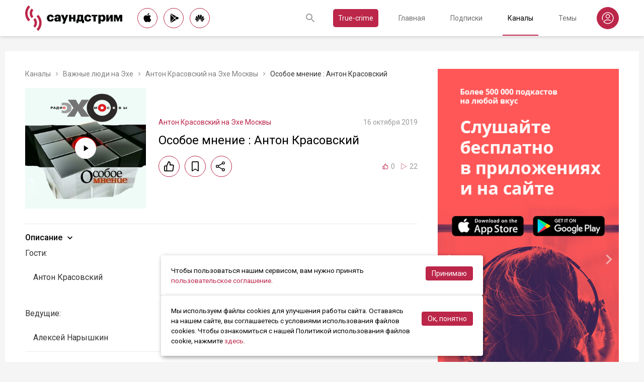

--- FILE ---
content_type: text/html; charset=utf-8
request_url: https://soundstream.media/clip/osoboye-mneniye-anton-krasovskiy-68
body_size: 34531
content:
<!doctype html>
<html data-n-head-ssr prefix="og: https://ogp.me/ns#" lang="ru" data-n-head="%7B%22prefix%22:%7B%22ssr%22:%22og:%20https://ogp.me/ns#%22%7D,%22lang%22:%7B%22ssr%22:%22ru%22%7D%7D">
  <head >
    <title>Особое мнение : Антон Красовский - слушать подкаст</title><meta data-n-head="ssr" charset="utf-8"><meta data-n-head="ssr" name="apple-itunes-app" content="app-id=975657561"><meta data-n-head="ssr" name="google-play-app" content="app-id=media.soundstream.soundstream"><meta data-n-head="ssr" name="yandex-verification" content="b1d30c76e863da5a"><meta data-n-head="ssr" data-hid="charset" charset="utf-8"><meta data-n-head="ssr" data-hid="viewport" name="viewport" content="width=device-width, initial-scale=1, shrink-to-fit=no, user-scalable=no, viewport-fit=cover"><meta data-n-head="ssr" data-hid="mobile-web-app-capable" name="mobile-web-app-capable" content="yes"><meta data-n-head="ssr" data-hid="apple-mobile-web-app-title" name="apple-mobile-web-app-title" content="Слушайте все подкасты в одном месте"><meta data-n-head="ssr" data-hid="og:type" name="og:type" property="og:type" content="website"><meta data-n-head="ssr" data-hid="og:title" name="og:title" property="og:title" content="Слушайте все подкасты в одном месте"><meta data-n-head="ssr" data-hid="og:site_name" name="og:site_name" property="og:site_name" content="Саундстрим"><meta data-n-head="ssr" data-hid="og:description" name="og:description" property="og:description" content="всё, что можно услышать: подкасты, эксклюзивный контент, аудиокниги, редакторские подборки и никакой музыки."><meta data-n-head="ssr" data-hid="og:url" name="og:url" property="og:url" content="https://soundstream.media"><meta data-n-head="ssr" data-hid="og:image" name="og:image" property="og:image" content="https://soundstream.media/icons/ss20.png"><meta data-n-head="ssr" data-hid="description" name="description" content="
  Гости:
    
    Антон Красовский
  
  Ведущие:
    
    Алексей Нарышкин
  
"><meta data-n-head="ssr" data-hid="ogTitle" property="og:title" content="Особое мнение : Антон Красовский - слушать подкаст"><meta data-n-head="ssr" data-hid="ogDescription" property="og:description" content="
  Гости:
    
    Антон Красовский
  
  Ведущие:
    
    Алексей Нарышкин
  
"><meta data-n-head="ssr" data-hid="ogImage" property="og:image" content="undefined"><meta data-n-head="ssr" data-hid="ogUrl" property="og:url" content="https://soundstream.media/clip/osoboye-mneniye-anton-krasovskiy-68"><link data-n-head="ssr" rel="stylesheet" href="https://fonts.googleapis.com/css?family=Roboto:300,400,500&amp;amp;subset=cyrillic"><link data-n-head="ssr" data-hid="shortcut-icon" rel="shortcut icon" href="/_nuxt/icons/icon_64x64.d15ca3.png"><link data-n-head="ssr" data-hid="apple-touch-icon" rel="apple-touch-icon" href="/_nuxt/icons/icon_512x512.d15ca3.png" sizes="512x512"><link data-n-head="ssr" rel="manifest" href="/_nuxt/manifest.4075804f.json" data-hid="manifest"><link data-n-head="ssr" data-hid="canonical" rel="canonical" href="https://soundstream.media/clip/osoboye-mneniye-anton-krasovskiy-68"><script data-n-head="ssr" src="https://cdn.jsdelivr.net/npm/hls.js@latest" async></script><link rel="preload" href="/_nuxt/982f770.js" as="script"><link rel="preload" href="/_nuxt/1950785.js" as="script"><link rel="preload" href="/_nuxt/b0c6b62.js" as="script"><link rel="preload" href="/_nuxt/5f7618b.js" as="script"><link rel="preload" href="/_nuxt/9dc9736.js" as="script"><link rel="preload" href="/_nuxt/645c034.js" as="script"><style data-vue-ssr-id="090a7129:0 7e56e4e3:0 cd6a4952:0 eb171436:0 b1945032:0 8c1e1c5a:0 16cf8b94:0 81a300f0:0 46956639:0 ca1901e6:0 b9d6b68a:0 5d5d2069:0 38bb7bae:0 440eedb0:0 0f7cb374:0 f76fe57a:0 41d39b1d:0 022be9b6:0 33c6b1b6:0 5488117d:0 a6bb840e:0 568fce96:0 908f01a8:0 777821f5:0 934508dc:0">*{margin:0;padding:0;box-sizing:border-box}html{font-size:16px;line-height:24px}body,html{height:100%}body{font-family:"Roboto",Arial,sans-serif;font-size:1rem;line-height:1.5;width:100%;color:#000;background:#f5f5f5;-webkit-text-size-adjust:100%;-moz-text-size-adjust:100%;-ms-text-size-adjust:100%}article,aside,details,figcaption,figure,footer,header,main,nav,section,summary{display:block}img{display:inline-block;vertical-align:middle;border:none;max-width:100%}button,input,textarea{color:#000;outline:none;border:none;font-family:"Roboto",Arial,sans-serif;font-size:1rem;line-height:1.5;-webkit-appearance:none;-moz-appearance:none}button{background:none;cursor:pointer;border:none}button:disabled{cursor:auto}button::-moz-focus-inner{border:0}:focus{outline:none}::-moz-focus-inner{border:0}::selection{background:rgba(246,77,88,.1)}::-moz-selection{background:rgba(246,77,88,.1)}a{color:#bb2649;outline:none;text-decoration:none;transition:all .2s ease-in-out}.link{text-decoration:underline}.link:hover{text-decoration:none}svg{display:block}h1,h2,h3,h4,h5,h6{font-family:"Roboto",Arial,sans-serif;font-weight:400;padding-top:5px;line-height:1.25;padding-bottom:3px}h1{margin:0 0 10px}@media (min-width:1020px){h1{font-size:1.75rem}}@media (min-width:780px) and (max-width:1019px){h1{font-size:1.5rem}}@media (max-width:779px){h1{font-size:1.25rem}}h2{margin:0 0 10px}@media (min-width:1020px){h2{font-size:1.5rem}}@media (min-width:780px) and (max-width:1019px){h2{font-size:1.25rem}}@media (max-width:779px){h2{font-size:1.125rem}}h3{margin:0 0 10px}@media (min-width:1020px){h3{font-size:1.375rem}}@media (min-width:780px) and (max-width:1019px){h3{font-size:1.125rem}}@media (max-width:779px){h3{font-size:1rem}}h4{margin:0 0 10px}@media (min-width:1020px){h4{font-size:1.25rem}}@media (min-width:780px) and (max-width:1019px){h4{font-size:1rem}}@media (max-width:779px){h4{font-size:.875rem}}h5{margin:0 0 10px}@media (min-width:1020px){h5{font-size:1.125rem}}@media (min-width:780px) and (max-width:1019px){h5{font-size:.875rem}}@media (max-width:779px){h5{font-size:.75rem}}h6{margin:0 0 10px}@media (min-width:1020px){h6{font-size:1rem}}@media (min-width:780px) and (max-width:1019px){h6{font-size:.875rem}}@media (max-width:779px){h6{font-size:.75rem}}p{margin:0 0 1rem}ol,ul{padding-left:20px;margin-bottom:16px}li{margin-bottom:8px}b,strong{font-weight:500}#__layout,#__nuxt{width:100%;height:100%}.modal--opened,.wrapper{overflow:hidden}.wrapper{width:100%;min-height:100%;display:flex;flex-direction:column}.inner{position:relative;margin:0 auto;background:#fff}@media (min-width:1260px){.inner{max-width:1260px;padding:0 40px}}@media (min-width:1020px) and (max-width:1259px){.inner{max-width:1020px;padding:0 30px}}@media (min-width:780px) and (max-width:1019px){.inner{max-width:780px;padding:0 20px}}@media (max-width:779px){.inner{width:100%;padding:0 16px}}.main{flex:1}@media (min-width:1020px){.main{margin:102px 0 60px}}@media (max-width:1019px){.main{margin:72px 0 40px}}@media (min-width:1260px){.main>.inner{min-height:calc(100vh - 405px)}}@media (min-width:1020px) and (max-width:1259px){.main>.inner{min-height:calc(100vh - 394px)}}@media (min-width:780px) and (max-width:1019px){.main>.inner{min-height:calc(100vh - 310px)}}@media (max-width:779px){.main>.inner{min-height:calc(100vh - 409px)}}.page{width:100%}@media (min-width:1260px){.page{padding-top:35px;padding-bottom:35px}}@media (min-width:780px) and (max-width:1259px){.page{padding-top:25px;padding-bottom:25px}}@media (max-width:779px){.page{padding-top:20px;padding-bottom:20px}}.page__cover{position:relative}@media (min-width:1260px){.page__cover{margin:-35px -40px 25px}}@media (min-width:780px) and (max-width:1259px){.page__cover{margin-top:-25px}}@media (min-width:1020px) and (max-width:1259px){.page__cover{margin-left:-30px;margin-right:-30px;margin-bottom:25px}}@media (min-width:780px) and (max-width:1019px){.page__cover{margin-left:-20px;margin-right:-20px;margin-bottom:18px}}@media (max-width:779px){.page__cover{margin:-20px -16px 17px}}.page__cover img{max-width:none;width:100%}.page__cover--bg{max-height:280px;height:280px}.page__cover--channels{background:url(/_nuxt/img/channels-cover.4e7952b.jpg) no-repeat scroll 50% 50%}@media only screen and (-webkit-min-device-pixel-ratio:1.5),only screen and (min-resolution:144dpi){.page__cover--channels{background:url(/_nuxt/img/channels-cover@2x.ca4dd9f.jpg);background-size:1260px 280px}}.page__cover-mask{width:100%;background:url(/_nuxt/img/ss-logo-icon.9c5b2b3.png) no-repeat scroll 50% 50%;background-size:75px 75px;display:flex;align-content:center;justify-content:center}.page__cover-mask:after{content:"";display:block;padding-top:22.223%}.page__title{display:flex;border-bottom:1px solid #ebebeb;justify-content:space-between;align-items:flex-end}@media (min-width:1020px){.page__title{margin-bottom:20px;padding-bottom:10px}}@media (max-width:1019px){.page__title{margin-bottom:15px;padding-bottom:5px}}.page__title h1{margin:0;padding-top:0;font-weight:400}@media (min-width:1020px){.page__title h1{font-size:1.75rem}}@media (min-width:780px) and (max-width:1019px){.page__title h1{font-size:1.5rem}}@media (max-width:779px){.page__title h1{font-size:1.25rem}}.page__title--pseudo{border-bottom:1px solid #ebebeb}@media (max-width:1019px){.page__title--pseudo{margin-bottom:15px;padding-bottom:5px}}@media (min-width:1020px){.page__title--pseudo{font-size:1.75rem;margin-bottom:20px;padding-bottom:10px}}@media (min-width:780px) and (max-width:1019px){.page__title--pseudo{font-size:1.5rem}}@media (max-width:779px){.page__title--pseudo{font-size:1.25rem}}.page__sub-title{display:flex;align-items:baseline}@media (min-width:1020px){.page__sub-title{font-size:1.5rem;margin-bottom:12px}}@media (min-width:780px) and (max-width:1019px){.page__sub-title{font-size:1.375rem;margin-bottom:10px}}@media (max-width:779px){.page__sub-title{font-size:1.125rem;margin-bottom:10px}}.page__sub-title span{color:#9b9b9b}@media (min-width:1020px){.page__sub-title span{margin-left:18px;font-size:1rem}}@media (min-width:780px) and (max-width:1019px){.page__sub-title span{margin-left:15px;font-size:.875rem}}@media (max-width:779px){.page__sub-title span{margin-left:10px;font-size:.75rem}}.page__sub-title a,.page__sub-title button{color:#bb2649;transition:all .3s ease-in-out}@media not all and (pointer:coarse){.page__sub-title a:hover,.page__sub-title button:hover{opacity:.8}}@media (min-width:1020px){.page__sub-title a,.page__sub-title button{margin-left:18px;font-size:1rem}}@media (min-width:780px) and (max-width:1019px){.page__sub-title a,.page__sub-title button{margin-left:15px;font-size:.875rem}}@media (max-width:779px){.page__sub-title a,.page__sub-title button{margin-left:10px;font-size:.75rem}}.page__description{color:#333;font-size:1rem;margin-bottom:25px}.page__breadcrumbs{flex-wrap:wrap;color:#9b9b9b;margin-bottom:12px;font-size:.875rem}.page__breadcrumbs>*{display:inline}.page__breadcrumbs span{color:#333}.page__breadcrumbs a{transition:all .3s ease-in-out;color:grey}@media not all and (pointer:coarse){.page__breadcrumbs a:hover{color:#bb2649}}.page__breadcrumbs svg{width:14px;height:14px;margin:0 5px;position:relative;top:2px}.page__list{display:flex;flex-wrap:wrap;align-items:flex-start}@media (min-width:780px){.page__list{margin:0 -10px}}@media (max-width:779px){.page__list{margin:0 -8px}}.page__more{height:60px;position:relative}.page__empty{font-size:1rem;color:#9b9b9b}.page__aside--right{flex-shrink:0}@media (min-width:1260px){.page__aside--right{width:400px;padding-left:40px}}@media (min-width:1020px) and (max-width:1259px){.page__aside--right{width:320px;padding-left:20px}}@media (min-width:780px) and (max-width:1019px){.page__aside--right{width:280px;padding-left:20px}}@media (max-width:779px){.page__aside--right{text-align:center;max-width:100%;padding-top:10px}}.page__col{flex-grow:1}@media (min-width:780px){.page-row{display:flex}}.page-ctrl{display:flex}.page-ctrl__item{color:#9b9b9b;position:relative;transition:all .3s ease-in-out}@media not all and (pointer:coarse){.page-ctrl__item:hover{color:#000}}@media (min-width:780px){.page-ctrl__item{padding:1px 10px;font-size:1rem}}@media (min-width:1020px){.page-ctrl__item{margin-left:20px}}@media (min-width:780px) and (max-width:1019px){.page-ctrl__item{margin-left:15px}}@media (max-width:779px){.page-ctrl__item{margin-left:5px;padding:1px 7px;font-size:.875rem}}.page-ctrl__item--active{color:#bb2649}@media not all and (pointer:coarse){.page-ctrl__item--active:hover{color:#bb2649}}.page-ctrl__item--active:after{content:"";height:1px;width:100%;background:#bb2649;position:absolute;left:0}@media (min-width:1020px){.page-ctrl__item--active:after{bottom:-11px}}@media (max-width:1019px){.page-ctrl__item--active:after{bottom:-6px}}.cover{position:relative}.cover__mask{width:100%;background:url(/_nuxt/img/ss-logo-icon.9c5b2b3.png) no-repeat scroll 50% 50%;background-size:75px 75px;display:flex;align-content:center;justify-content:center}.cover__mask:after{content:"";display:block;padding-top:100%}.cover__button{position:absolute;left:0;top:0;width:100%;height:100%;display:flex;align-items:center;justify-content:center;border:3px solid transparent;transition:all .3s ease-in-out}@media not all and (pointer:coarse){.cover__button:hover{border-color:#bb2649;background:rgba(0,0,0,.1)}}.cover__button:hover .cover__icon{opacity:1;background:#bb2649;fill:#fff}.cover__icon{position:relative;width:42px;height:42px;border-radius:42px;display:flex;align-items:center;justify-content:center;background:#fff;fill:#000;transition:all .3s ease-in-out}.cover__icon--active{background:#bb2649;fill:#fff}.cover__explicit{position:absolute;right:10px;top:10px;border-radius:3px;z-index:10}.cover__icon--bell{left:-10px;top:-10px;width:28px;height:28px;border-radius:28px;display:flex;align-items:center;justify-content:center}.cover__icon--bell,.cover__icon--dot{position:absolute;background:#bb2649;z-index:10}.cover__icon--dot{border-radius:10px;width:14px;height:14px;right:-5px;top:-5px}.list-item{transition:none}@media (min-width:780px){.list-item{padding:0 10px}}@media (max-width:779px){.list-item{padding:0 8px}}.list-item__link{color:#000;transition:color .3s ease-in-out}@media not all and (pointer:coarse){.list-item__link:hover{color:#bb2649}}.list-item__cover{flex-shrink:0;display:block}.list-item__cover button{width:100%}.list-item__image{transition:all .3s ease-in-out;width:100%;max-width:none}.list-item__meta{display:flex;align-items:center;justify-content:space-between;margin-top:auto}.list-item__published{color:#9b9b9b;font-size:.875rem;margin-right:auto}.list-item__title{color:#000;transition:color .3s ease-in-out;line-height:1.2}.list-item__title a{color:#000}@media not all and (pointer:coarse){.list-item__title a:hover{color:#bb2649}}.list-item--row{display:flex}@media (min-width:780px){.list-item--row{margin-bottom:20px}}@media (max-width:779px){.list-item--row{margin-bottom:16px}}@media (min-width:780px){.list-item--row{width:50%}}@media (max-width:779px){.list-item--row{width:100%}}@media (min-width:780px){.list-item--row .list-item__cover{margin-right:20px}}@media (min-width:1260px){.list-item--row .list-item__cover{width:180px;height:180px}}@media (min-width:1020px) and (max-width:1259px){.list-item--row .list-item__cover{width:130px;height:130px}}@media (min-width:780px) and (max-width:1019px){.list-item--row .list-item__cover{width:100px;height:100px}}@media (max-width:779px){.list-item--row .list-item__cover{width:80px;height:80px;margin-right:15px}}.list-item--row .list-item__info{flex-grow:1;display:flex;flex-direction:column}@media (min-width:1260px){.list-item--row .list-item__info{padding:12px 0 10px}}@media (min-width:1020px) and (max-width:1259px){.list-item--row .list-item__info{padding:5px 0 2px}}@media (min-width:780px) and (max-width:1019px){.list-item--row .list-item__info{padding:4px 0 2px}}@media (max-width:779px){.list-item--row .list-item__info{padding:4px 0 1px}}.list-item--row .list-item__title{line-height:1.25;word-break:break-word}@media (min-width:780px){.list-item--row .list-item__title{overflow:hidden;text-overflow:ellipsis;-webkit-line-clamp:2;display:-webkit-box;-webkit-box-orient:vertical}}@media (max-width:779px){.list-item--row .list-item__title{overflow:hidden;text-overflow:ellipsis;-webkit-line-clamp:1;display:-webkit-box;-webkit-box-orient:vertical}}@media (min-width:1260px){.list-item--row .list-item__title{font-size:1.375rem;margin-bottom:10px}}@media (min-width:1020px) and (max-width:1259px){.list-item--row .list-item__title{font-size:1.25rem;margin-bottom:5px}}@media (min-width:780px) and (max-width:1019px){.list-item--row .list-item__title{font-size:1.125rem;margin-bottom:5px}}@media (max-width:779px){.list-item--row .list-item__title{font-size:1rem;margin-bottom:5px}}.list-item--row .list-item__text{color:#9b9b9b;font-weight:300;word-break:break-word}@media (min-width:1260px){.list-item--row .list-item__text{font-size:1rem;overflow:hidden;text-overflow:ellipsis;-webkit-line-clamp:4;display:-webkit-box;-webkit-box-orient:vertical;line-height:22px}}@media (min-width:1020px) and (max-width:1259px){.list-item--row .list-item__text{font-size:1rem;overflow:hidden;text-overflow:ellipsis;-webkit-line-clamp:3;display:-webkit-box;-webkit-box-orient:vertical;line-height:22px}}@media (min-width:780px) and (max-width:1019px){.list-item--row .list-item__text{font-size:.875rem;overflow:hidden;text-overflow:ellipsis;-webkit-line-clamp:2;display:-webkit-box;-webkit-box-orient:vertical;line-height:20px}}@media (max-width:779px){.list-item--row .list-item__text{font-size:.875rem;overflow:hidden;text-overflow:ellipsis;-webkit-line-clamp:2;display:-webkit-box;-webkit-box-orient:vertical;line-height:20px}}@media (min-width:1260px){.list-item--clip .list-item__text,.list-item--playlist .list-item__text{overflow:hidden;text-overflow:ellipsis;-webkit-line-clamp:3;display:-webkit-box;-webkit-box-orient:vertical}}@media (min-width:1020px) and (max-width:1259px){.list-item--clip .list-item__text,.list-item--playlist .list-item__text{overflow:hidden;text-overflow:ellipsis;-webkit-line-clamp:2;display:-webkit-box;-webkit-box-orient:vertical}}@media (min-width:780px) and (max-width:1019px){.list-item--clip .list-item__text,.list-item--playlist .list-item__text{overflow:hidden;text-overflow:ellipsis;-webkit-line-clamp:1;display:-webkit-box;-webkit-box-orient:vertical}}@media (max-width:779px){.list-item--clip .list-item__text,.list-item--playlist .list-item__text{overflow:hidden;text-overflow:ellipsis;-webkit-line-clamp:1;display:-webkit-box;-webkit-box-orient:vertical}}@media (min-width:1260px){.list-item--grid{width:16.666667%}}@media (min-width:1020px) and (max-width:1259px){.list-item--grid{width:20%}}@media (min-width:780px) and (max-width:1019px){.list-item--grid{width:25%}}@media (min-width:540px) and (max-width:779px){.list-item--grid{width:33.33333%}}@media (max-width:539px){.list-item--grid{width:50%}}@media (min-width:780px){.list-item--grid{margin-bottom:35px}}@media (max-width:779px){.list-item--grid{margin-bottom:25px}}@media (min-width:780px){.list-item--grid .list-item__cover{margin-bottom:10px}}@media (max-width:779px){.list-item--grid .list-item__cover{margin-bottom:5px}}.list-item--grid .list-item__title{line-height:1.4}@media (min-width:780px){.list-item--grid .list-item__title{font-size:1rem}}@media (max-width:779px){.list-item--grid .list-item__title{font-size:.875rem}}@media not all and (pointer:coarse){.list-item--channel:hover .list-item__title,.list-item--playlist:hover .list-item__title{color:#bb2649}.list-item--channel:hover .cover__button,.list-item--playlist:hover .cover__button{border-color:#bb2649;background:rgba(0,0,0,.1)}}.clips .list-item,.sp-list .list-item{width:100%}.button-icon{overflow:hidden;position:relative;width:42px;height:42px;border-radius:42px;border:1px solid #bb2649;background:#fff;display:flex;align-items:center;justify-content:center;fill:#000;color:#000;transition:all .3s ease-in-out}@media not all and (pointer:coarse){.button-icon:hover{background:#bb2649;fill:#fff;color:#fff}}.button-icon--active{background:#bb2649;fill:#fff;color:#fff}.form{max-width:380px}.form,.form__item{margin-bottom:20px}.form__item{position:relative;padding-right:15px}.form__item-caption{font-size:.75rem;font-style:italic;color:grey;padding-top:3px}.form__area,.form__input,.form__select{width:100%;display:block;font-size:.875rem;border:1px solid rgba(0,0,0,.2);height:42px;padding:10px 14px}.form__area{height:120px}.form__select{padding:10px 11px}.form__select-label{font-size:.875rem;position:absolute;top:1px;bottom:1px;left:1px;right:16px;padding:10px 13px;color:rgba(0,0,0,.55);pointer-events:none;background:#fff}.form__required{position:absolute;top:5px;right:0;font-size:1rem;color:red}.form__required-text{font-size:.75rem;color:grey;font-style:italic;margin-bottom:10px}.form__required-text span{color:red}.form__submit-button{height:52px;line-height:52px;border:1px solid #bb2649;border-radius:52px;display:inline-block;color:#000;padding:0 40px;transition:all .3s ease-in-out;font-size:1rem}@media not all and (pointer:coarse){.form__submit-button:hover{background:#bb2649;color:#fff}}.form__submit-button--filled{background:#bb2649;color:#fff}@media not all and (pointer:coarse){.form__submit-button--filled:hover{opacity:.8}}.form__submit{margin-bottom:20px}.checkbox{cursor:pointer;width:60px;min-width:60px;height:32px;border-radius:32px;background:#e6e6e6;padding:1px;display:flex;margin-right:20px;position:relative}.checkbox:before{content:"";width:30px;height:30px;border-radius:30px;background:#fff;position:absolute;top:1px;left:1px;transition:all .3s ease-in-out}.checkbox--active{background:#bb2649}.checkbox--active:before{left:29px}.error{display:flex;width:100%;background:#fff;padding:30px 0;align-items:center;justify-content:center}@media (min-width:1260px){.error{min-height:calc(100vh - 405px)}}@media (min-width:1020px) and (max-width:1259px){.error{min-height:calc(100vh - 394px)}}@media (min-width:780px) and (max-width:1019px){.error{min-height:calc(100vh - 310px)}}@media (max-width:779px){.error{min-height:calc(100vh - 409px)}}.error__info{text-align:center;max-width:400px}.error__icon{width:100px;height:100px;margin:0 auto 15px;background:url(/_nuxt/img/ss-logo-icon.9c5b2b3.png) no-repeat scroll 0 0;background-size:cover}.error__title{font-size:1.25rem;font-weight:500;color:#bb2649;margin-bottom:10px}.error__text{color:#7a7a7e;font-size:.875rem}.hooper{position:relative;width:100%}.hooper,.hooper *{box-sizing:border-box}.hooper li{margin:0}.hooper-list{overflow:hidden;width:100%;height:100%}.hooper-track{display:flex;box-sizing:border-box;width:100%;height:100%;padding:0;margin:0}.hooper.is-vertical .hooper-track{flex-direction:column;height:200px}.hooper.is-rtl{direction:rtl}.hooper-sr-only{position:absolute;width:1px;height:1px;padding:0;margin:-1px;overflow:hidden;clip:rect(0,0,0,0);border:0}.hooper-slide{flex-shrink:0;height:100%;margin:0;padding:0;list-style:none}.hooper-progress{position:absolute;top:0;right:0;left:0;height:4px;background-color:#efefef}.hooper-progress-inner{height:100%;background-color:#4285f4;transition:.3s}.hooper-pagination{position:absolute;bottom:0;right:50%;transform:translateX(50%);display:flex;padding:5px 10px}.hooper-indicators{display:flex;list-style:none;margin:0;padding:0}.hooper-indicator.is-active,.hooper-indicator:hover{opacity:1}.hooper-indicator{margin:0 5px;width:6px;height:6px;border-radius:5px;border:none;padding:0;background-color:#fff;cursor:pointer;opacity:.5}.hooper-pagination.is-vertical{bottom:auto;right:0;top:50%;transform:translateY(-50%)}.hooper-pagination.is-vertical .hooper-indicators{flex-direction:column}.hooper-pagination.is-vertical .hooper-indicator{width:6px}.hooper-next,.hooper-prev{background-color:transparent;border:none;padding:1em;position:absolute;top:50%;transform:translateY(-50%);cursor:pointer}.hooper-next.is-disabled,.hooper-prev.is-disabled{opacity:.3;cursor:not-allowed}.hooper-next{right:0}.hooper-next,.hooper-prev{opacity:.5;padding:0}.hooper-next:hover,.hooper-prev:hover{opacity:1}.hooper-next svg,.hooper-prev svg{width:40px;height:40px;fill:#fff}.hooper-prev{left:0}.hooper-navigation.is-vertical .hooper-next{top:auto;bottom:0;transform:none}.hooper-navigation.is-vertical .hooper-prev{top:0;bottom:auto;right:0;left:auto;transform:none}.hooper-navigation.is-rtl .hooper-prev{left:auto;right:0}.hooper-navigation.is-rtl .hooper-next{right:auto;left:0}.toast-container{position:fixed;z-index:9999;font-size:.8125rem}.toast-container .ease-out-top-enter{opacity:0;transform:translateY(-50%)}.toast-container .ease-out-top-enter-to{transition:all .5s;transform:translateY(0)}.toast-container .ease-out-top-leave-to{opacity:0;transition:all .5s;transform:translateY(-50%)}.toast-container .ease-out-top-leave-active{position:absolute}.toast-container .ease-out-top-move{transition:all .5s}.toast{color:#fff;padding:20px;margin-bottom:10px;border-radius:4px;position:relative;box-shadow:0 2px 2px 0 rgba(0,0,0,.25)}@media (min-width:780px){.toast{width:360px}}@media (max-width:779px){.toast{width:280px}}.toast__position--center{left:50%}@media (min-width:1260px){.toast__position--center{top:82px}}@media (min-width:780px){.toast__position--center{margin-left:-180px}}@media (min-width:1020px) and (max-width:1259px){.toast__position--center{top:80px}}@media (max-width:779px){.toast__position--center{margin-left:-140px;top:60px}}.toast div.toast-close-button{position:absolute;right:10px;top:5px}.toast div.toast-close-button button{color:#fff}.toast__title{font-weight:700}.toast--error{background:#dc3545}.toast--info{background:#007bff}.toast--wait{background:#17a2b8}.toast--success{background:#28a745}.toast--warning{background:#ffc107}
.nuxt-progress{position:fixed;top:0;left:0;right:0;height:2px;width:0;opacity:1;transition:width .1s,opacity .4s;background-color:#f64d58;z-index:999999}.nuxt-progress.nuxt-progress-notransition{transition:none}.nuxt-progress-failed{background-color:red}
.header[data-v-45dbddb0]{background:#fff;position:fixed;left:0;top:0;width:100%;transform:translateZ(0);z-index:1020;box-shadow:0 0 7px 0 rgba(0,0,0,.24)}@media (min-width:1020px){.header[data-v-45dbddb0]{height:72px}}@media (max-width:1019px){.header[data-v-45dbddb0]{height:52px}}.header__inner[data-v-45dbddb0]{height:100%;display:flex;align-items:center;justify-content:space-between}@media (min-width:780px){.header__button--nav[data-v-45dbddb0]{display:none}}@media (max-width:779px){.header__button--nav[data-v-45dbddb0]{width:30px;height:30px;display:flex;align-items:center;justify-content:center;margin-left:-8px}}.header__logo[data-v-45dbddb0]{transition:all .3s ease-in-out}@media not all and (pointer:coarse){.header__logo[data-v-45dbddb0]:hover{opacity:.7}}@media (min-width:1260px){.header__logo[data-v-45dbddb0]{margin-right:30px}}@media (min-width:1020px) and (max-width:1259px){.header__logo[data-v-45dbddb0]{margin-right:20px}}@media (min-width:780px) and (max-width:1019px){.header__logo[data-v-45dbddb0]{margin-right:15px}}@media (max-width:779px){.header__logo[data-v-45dbddb0]{margin:auto}}@media (max-width:1019px){.header__icon--logo[data-v-45dbddb0]{width:120px;height:32px}}@media (min-width:1260px){.header__stores[data-v-45dbddb0]{margin-right:10px}}
.store-links[data-v-7a15dde0]{display:flex;justify-content:space-between}.store-links__item--icon[data-v-7a15dde0]{border-radius:40px;display:flex;align-items:center;justify-content:center;color:#000;transition:all .3s ease-in-out}@media not all and (pointer:coarse){.store-links__item--icon[data-v-7a15dde0]:hover{color:#fff;background:#bb2649}}@media (min-width:780px){.store-links__item--icon[data-v-7a15dde0]{border:1px solid #bb2649}}@media (min-width:1020px){.store-links__item--icon[data-v-7a15dde0]{width:40px;height:40px}}@media (min-width:780px) and (max-width:1019px){.store-links__item--icon[data-v-7a15dde0]{width:32px;height:32px}}.store-links__icon--google[data-v-7a15dde0]{margin-left:3px}.store-links__icon--apple[data-v-7a15dde0]{margin-bottom:3px}.store-links__icon[data-v-7a15dde0]{width:18px;height:18px}.store-links__badge[data-v-7a15dde0]{height:40px;width:132px;transition:all .3s ease-in-out}@media not all and (pointer:coarse){.store-links__badge[data-v-7a15dde0]:hover{opacity:.7}}@media (min-width:780px) and (max-width:1019px){.header .store-links__item[data-v-7a15dde0]{margin-right:10px}}@media (max-width:779px){.header .store-links__item[data-v-7a15dde0]{margin:0 0 0 10px}}@media (max-width:779px){.header .store-links__icon--google[data-v-7a15dde0]{margin:0;width:16px;height:16px}}@media (max-width:779px){.header .store-links__icon--apple[data-v-7a15dde0]{margin:0 0 5px}}@media (min-width:1260px){.header .store-links__item[data-v-7a15dde0]{margin:0 12px 0 0}}@media (min-width:780px) and (max-width:1259px){.header .store-links__item[data-v-7a15dde0]{margin:0 10px 0 0}}@media (min-width:780px) and (max-width:1259px){.footer .store-links[data-v-7a15dde0]{flex-wrap:wrap;justify-content:flex-end;max-width:295px}}@media (max-width:779px){.footer .store-links[data-v-7a15dde0]{margin:0 -5px;flex-wrap:wrap;justify-content:center}}@media (min-width:1260px){.footer .store-links__item[data-v-7a15dde0]{margin:0 0 0 12px}}@media (min-width:780px) and (max-width:1259px){.footer .store-links__item[data-v-7a15dde0]{margin:0 0 0 10px}}@media (max-width:779px){.footer .store-links__item[data-v-7a15dde0]{margin:0 5px 10px}}@media (min-width:780px) and (max-width:1259px){.footer .store-links__item--apple[data-v-7a15dde0]{margin-left:50px;margin-bottom:12px}}.playlist .store-links__item[data-v-7a15dde0]{margin:0 0 0 10px;display:block}@media (min-width:780px) and (max-width:1019px){.playlist .store-links__item[data-v-7a15dde0]{margin-bottom:10px}}@media (max-width:539px){.playlist .store-links__item[data-v-7a15dde0]{margin-bottom:10px}}.playlist .store-links__badge[data-v-7a15dde0]{height:42px;width:142px}@media (min-width:780px) and (max-width:1019px){.playlist .store-links[data-v-7a15dde0]{display:block}}@media (max-width:539px){.playlist .store-links[data-v-7a15dde0]{display:block}}
.search[data-v-603932ec]{position:relative;margin-left:auto;display:flex;align-items:center;height:30px;transition:all .3s ease-in-out}@media (max-width:779px){.search[data-v-603932ec]{margin-right:-10px;margin-left:10px}}.search__input[data-v-603932ec]{display:none;flex-grow:1;height:30px}@media (min-width:1020px){.search__input[data-v-603932ec]{font-size:.875rem}}@media (max-width:1019px){.search__input[data-v-603932ec]{font-size:.8125rem}}.search__button[data-v-603932ec]{width:30px;height:30px;display:flex;align-items:center;justify-content:center;transition:all .3s ease-in-out}@media not all and (pointer:coarse){.search__button[data-v-603932ec]:hover{opacity:.7}}.search__button--clear[data-v-603932ec]{display:none}.search--opened[data-v-603932ec]{flex-grow:1}@media (max-width:779px){.search--opened[data-v-603932ec]{position:absolute;margin:0;left:5px;right:5px;top:0;height:100%}}.search--opened .search__input[data-v-603932ec]{display:block;padding:0 35px;width:100px}@media (min-width:780px){.search--opened .search__input[data-v-603932ec]{border-bottom:1px solid #9b9b9b}}@media (max-width:779px){.search--opened .search__input[data-v-603932ec]{height:100%}}.search--opened .search__button--submit[data-v-603932ec]{position:absolute;left:0;top:0}.search--opened .search__button--submit svg[data-v-603932ec]{fill:#bb2649}.search--opened .search__button--clear[data-v-603932ec]{display:flex;position:absolute;right:0;top:0}@media (max-width:779px){.search--opened .search__button[data-v-603932ec]{top:11px}}
.header-nav[data-v-76fa3dea]{display:flex}@media (min-width:1260px){.header-nav[data-v-76fa3dea]{font-size:1rem}}@media (min-width:1020px){.header-nav[data-v-76fa3dea]{font-size:.875rem}}@media (min-width:780px) and (max-width:1019px){.header-nav[data-v-76fa3dea]{font-size:.8125rem}}@media (max-width:779px){.header-nav[data-v-76fa3dea]{display:none}}@media (min-width:1260px){.header-nav__item[data-v-76fa3dea]{margin-left:30px}}@media (min-width:1020px) and (max-width:1259px){.header-nav__item[data-v-76fa3dea]{margin-left:20px}}@media (min-width:780px) and (max-width:1019px){.header-nav__item[data-v-76fa3dea]{margin-left:10px}}.header-nav__link[data-v-76fa3dea]{position:relative;color:#333;opacity:.7;transition:all .3s ease-in-out}@media not all and (pointer:coarse){.header-nav__link[data-v-76fa3dea]:hover{opacity:1}}@media (min-width:1020px){.header-nav__link[data-v-76fa3dea]{padding:10px}}@media (min-width:780px) and (max-width:1019px){.header-nav__link[data-v-76fa3dea]{padding:10px 5px}}.header-nav__link--emph[data-v-76fa3dea]{background-color:#bb2649;color:#fff;opacity:1;border-radius:5px}.header-nav__link--active[data-v-76fa3dea]{color:#000;opacity:1}.header-nav__link--active[data-v-76fa3dea]:after{content:"";position:absolute;left:0;width:100%;height:2px;background:#bb2649}@media (min-width:1020px){.header-nav__link--active[data-v-76fa3dea]:after{bottom:-17px}}@media (max-width:1019px){.header-nav__link--active[data-v-76fa3dea]:after{bottom:-7px}}.modal .header-nav[data-v-76fa3dea]{display:block;border-bottom:1px solid #ebebeb;padding-bottom:20px;margin-bottom:25px}.modal .header-nav__item[data-v-76fa3dea]{padding:8px 0}.modal .header-nav__link[data-v-76fa3dea]:after{display:none}.modal .header-nav__link--emph[data-v-76fa3dea]{margin-left:-10px;padding:6px 10px;border-radius:0}
.header-login[data-v-64c71384]{position:relative}.header-login:hover .user-nav[data-v-64c71384]{display:block}@media (min-width:1260px){.header-login[data-v-64c71384]{margin-left:30px}}@media (min-width:1020px) and (max-width:1259px){.header-login[data-v-64c71384]{margin-left:20px}}@media (min-width:780px) and (max-width:1019px){.header-login[data-v-64c71384]{margin-left:15px}}@media (max-width:779px){.header-login[data-v-64c71384]{display:none}}.header-login__button[data-v-64c71384]{border-radius:44px;border:1px solid #bb2649;display:flex;align-items:center;justify-content:center;background:#bb2649;overflow:hidden;transition:all .3s ease-in-out}@media not all and (pointer:coarse){.header-login__button[data-v-64c71384]:hover{opacity:.7}}@media (min-width:1020px){.header-login__button[data-v-64c71384]{width:44px;height:44px}}@media (min-width:780px) and (max-width:1019px){.header-login__button[data-v-64c71384]{width:36px;height:36px}}.header-login__button--image[data-v-64c71384]{background:none}.header-login__button--active[data-v-64c71384]:after{content:"";height:2px;background:#bb2649;width:100%;left:0;position:absolute;bottom:-14px}.header-login__avatar[data-v-64c71384]{width:100%;height:100%;-o-object-fit:cover;object-fit:cover;-o-object-position:center;object-position:center}@media (max-width:1019px){.header-login__icon[data-v-64c71384]{width:34px;height:34px}}.user-nav[data-v-64c71384]{position:absolute;width:260px;top:40px;right:-40px;padding-top:18px}.user-nav__inner[data-v-64c71384]{background:#fff;z-index:1020;padding:30px 40px;box-shadow:0 4px 7px 0 rgba(0,0,0,.24)}.user-nav__item[data-v-64c71384]{letter-spacing:1px;font-size:.875rem;margin-bottom:20px}.user-nav__link[data-v-64c71384]{color:#000;transition:all .3s ease-in-out}@media not all and (pointer:coarse){.user-nav__link[data-v-64c71384]:hover{color:#bb2649}}.user-nav__logout[data-v-64c71384]{padding-top:20px;border-top:1px solid #ebebeb}.user-nav__logout button[data-v-64c71384]{letter-spacing:1px;font-size:.875rem;transition:all .3s ease-in-out}@media not all and (pointer:coarse){.user-nav__logout button[data-v-64c71384]:hover{color:#bb2649}}.nav-enter-active[data-v-64c71384]{transition:all .3s ease-in-out}.nav-enter[data-v-64c71384],.nav-leave-to[data-v-64c71384]{transform:translateY(-18px);opacity:0}
.clip[data-v-13244872]{margin-bottom:30px}.clip__purchase-button[data-v-13244872]{display:none}.clip__row[data-v-13244872]{padding-top:5px;padding-bottom:30px;border-bottom:1px solid #ebebeb;margin-bottom:15px}@media (min-width:1020px){.clip__row[data-v-13244872]{display:flex;align-items:center}}@media (min-width:540px) and (max-width:779px){.clip__row[data-v-13244872]{display:flex;align-items:center}}.clip__cover[data-v-13244872]{flex-shrink:0;position:relative}@media (min-width:1260px){.clip__cover[data-v-13244872]{width:240px;margin-right:25px}}@media (min-width:1020px) and (max-width:1259px){.clip__cover[data-v-13244872]{width:200px;margin-right:25px}}@media (min-width:780px) and (max-width:1019px){.clip__cover[data-v-13244872]{width:100%;margin-bottom:15px}.clip__cover img[data-v-13244872]{width:100%}}@media (min-width:540px) and (max-width:779px){.clip__cover[data-v-13244872]{width:200px;margin-right:20px}}@media (max-width:539px){.clip__cover[data-v-13244872]{width:100%;margin-bottom:15px}.clip__cover img[data-v-13244872]{width:100%}}.clip__cover button[data-v-13244872]{display:block;width:100%}.clip__info[data-v-13244872]{flex-grow:1;display:flex;flex-direction:column}@media (min-width:1260px){.clip__info[data-v-13244872]{padding:15px 0 20px}}@media (min-width:1020px) and (max-width:1259px){.clip__info[data-v-13244872]{padding:10px 0 15px}}@media (min-width:540px) and (max-width:779px){.clip__info[data-v-13244872]{padding:5px 0 10px}}.clip__info--top[data-v-13244872]{margin-bottom:10px}.clip__info--bottom[data-v-13244872],.clip__info--top[data-v-13244872]{display:flex;justify-content:space-between;align-items:center}.clip__info--bottom[data-v-13244872]{margin-top:auto}.clip__published[data-v-13244872]{color:#9b9b9b;text-align:right}@media (min-width:780px){.clip__published[data-v-13244872]{font-size:.875rem}}@media (max-width:779px){.clip__published[data-v-13244872]{font-size:.75rem}}.clip__playlist[data-v-13244872]{transition:all .3s ease-in-out}@media not all and (pointer:coarse){.clip__playlist[data-v-13244872]:hover{opacity:.8}}@media (min-width:780px){.clip__playlist[data-v-13244872]{font-size:.875rem}}@media (max-width:779px){.clip__playlist[data-v-13244872]{font-size:.75rem}}.clip__title[data-v-13244872]{line-height:1.3;margin-bottom:15px}@media (min-width:1260px){.clip__title[data-v-13244872]{font-size:1.5rem}}@media (min-width:1020px) and (max-width:1259px){.clip__title[data-v-13244872]{font-size:1.375rem}}@media (min-width:780px) and (max-width:1019px){.clip__title[data-v-13244872]{font-size:1.25rem}}@media (max-width:779px){.clip__title[data-v-13244872]{font-size:1.125rem}}.clip__actions[data-v-13244872]{display:flex;align-items:center}.clip__actions-item[data-v-13244872]{margin-right:10px}.clip__description[data-v-13244872]{word-break:break-word;border-bottom:1px solid #ebebeb;padding-bottom:15px}.clip__description-title[data-v-13244872]{display:inline-flex;align-items:center;font-weight:500;font-size:1rem}.clip__description-text[data-v-13244872]{color:#333;white-space:pre-wrap;padding-top:7px}@media (min-width:1020px){.clip__description-text[data-v-13244872]{font-size:1rem}}@media (max-width:1019px){.clip__description-text[data-v-13244872]{font-size:.875rem}}.clip__description-icon[data-v-13244872]{transition:all .3s ease-in-out;margin-left:5px}.clip__description-icon--active[data-v-13244872]{transform:rotate(90deg)}.clip .stores-buttons[data-v-13244872]{margin-bottom:15px;text-align:right}.playlist__sub-title[data-v-13244872]{font-size:1rem;color:#9b9b9b;margin-bottom:2px}.playlist__title[data-v-13244872]{font-size:1.375rem;line-height:1.3;margin-bottom:20px}
.player-actions .like-button[data-v-6276d996]{width:34px;height:34px}.player-actions .like-button__icon[data-v-6276d996]{width:18px;height:18px}
.player-actions .favorites-button[data-v-46ab6a58]{width:34px;height:34px}.player-actions .favorites-button__icon[data-v-46ab6a58]{width:18px;height:18px}
.share-button[data-v-51c8e30d]{padding-right:4px}.page__cover .share-button[data-v-51c8e30d]{position:absolute;left:40px;bottom:20px}@media (min-width:1260px){.page__cover .share-button[data-v-51c8e30d]{left:40px;bottom:20px}}@media (min-width:1020px) and (max-width:1259px){.page__cover .share-button[data-v-51c8e30d]{left:30px;bottom:20px}}@media (min-width:780px) and (max-width:1019px){.page__cover .share-button[data-v-51c8e30d]{left:20px;bottom:15px}}@media (max-width:779px){.page__cover .share-button[data-v-51c8e30d]{left:16px;bottom:10px}}.player-actions .share-button[data-v-51c8e30d]{width:34px;height:34px;padding-right:2px}.player-actions .share-button__icon[data-v-51c8e30d]{width:18px;height:18px}
.counters[data-v-80d128d6]{font-size:.875rem}.counters[data-v-80d128d6],.counters__item[data-v-80d128d6]{display:flex;align-items:center}.counters__item[data-v-80d128d6]{margin:0 12px 0 0;color:#9b9b9b}.counters__item[data-v-80d128d6]:last-of-type{margin:0}.counters__item svg[data-v-80d128d6]{margin-right:5px}.counters--right .counters__item[data-v-80d128d6]{margin:0 0 0 20px}
.cover[data-v-6c2fb33c]{cursor:pointer}.list-item__meta a[data-v-6c2fb33c]{font-size:.875rem}
.list-item__icons[data-v-656673e8]{display:flex;align-items:center;margin-left:10px}.list-item__icons svg[data-v-656673e8]{margin-left:7px}
.loader[data-v-98de74d2]{position:absolute;z-index:90;left:0;top:0;width:100%;height:100%;display:flex;align-items:center;justify-content:center}.loader--fixed[data-v-98de74d2]{position:fixed;z-index:1040}.loader__dots[data-v-98de74d2]{display:flex}.loader__dot[data-v-98de74d2]{background-color:#bb2649;-webkit-animation-name:animation-data-v-98de74d2;animation-name:animation-data-v-98de74d2;-webkit-animation-duration:2s;animation-duration:2s;-webkit-animation-iteration-count:infinite;animation-iteration-count:infinite;-webkit-animation-direction:normal;animation-direction:normal}.loader__dot--md[data-v-98de74d2]{border-radius:8px;width:8px;height:8px;margin:0 4px}.loader__dot--sm[data-v-98de74d2]{border-radius:6px;width:6px;height:6px;margin:0 4px}.loader__dot--xs[data-v-98de74d2]{border-radius:4px;width:4px;height:4px;margin:0 2px}.loader__dot-2[data-v-98de74d2]{-webkit-animation-delay:.45s;animation-delay:.45s}.loader__dot-3[data-v-98de74d2]{-webkit-animation-delay:.9s;animation-delay:.9s}.button-icon .loader__dot[data-v-98de74d2],.cover .loader__dot[data-v-98de74d2],.player-control__play .loader__dot[data-v-98de74d2]{background:#fff}@-webkit-keyframes animation-data-v-98de74d2{50%{opacity:0}}@keyframes animation-data-v-98de74d2{50%{opacity:0}}.fade-loader-fast-enter-active[data-v-98de74d2],.fade-loader-fast-leave-active[data-v-98de74d2]{transition:opacity .5s}.fade-loader-fast-enter[data-v-98de74d2],.fade-loader-fast-leave-to[data-v-98de74d2]{opacity:0}.fade-loader-enter-active[data-v-98de74d2],.fade-loader-leave-active[data-v-98de74d2]{transition:opacity 1.5s}.fade-loader-enter[data-v-98de74d2],.fade-loader-leave-to[data-v-98de74d2]{opacity:0}
.footer[data-v-29309a94]{position:relative;background:#fff}@media (min-width:780px){.footer__top[data-v-29309a94]{display:flex;justify-content:space-between;align-items:center}}@media (min-width:1020px){.footer__top[data-v-29309a94]{padding:30px 0}}@media (min-width:780px) and (max-width:1019px){.footer__top[data-v-29309a94]{padding:25px 0}}@media (max-width:779px){.footer__top[data-v-29309a94]{padding:20px 0 10px}}.footer__logo[data-v-29309a94]{transition:all .3s ease-in-out}@media not all and (pointer:coarse){.footer__logo[data-v-29309a94]:hover{opacity:.7}}@media (min-width:1260px){.footer__logo[data-v-29309a94]{margin-left:50px}}@media (max-width:1019px){.footer__logo[data-v-29309a94]{display:none}}.footer__info[data-v-29309a94]{display:flex;flex-direction:column}@media (min-width:780px){.footer__info[data-v-29309a94]{align-items:flex-end}}@media (max-width:779px){.footer__info[data-v-29309a94]{align-items:center}}@media (min-width:1260px){.footer__social[data-v-29309a94]{margin-bottom:25px}}@media (max-width:1259px){.footer__social[data-v-29309a94]{margin-bottom:20px}}.footer__bottom[data-v-29309a94]{display:flex;justify-content:space-between;align-items:center;border-top:1px solid #9b9b9b}@media (min-width:780px){.footer__bottom[data-v-29309a94]{font-size:.75rem}}@media (min-width:1020px){.footer__bottom[data-v-29309a94]{height:58px}}@media (max-width:1019px){.footer__bottom[data-v-29309a94]{height:44px}}@media (max-width:779px){.footer__bottom[data-v-29309a94]{font-size:.6875rem}}.footer__agreement[data-v-29309a94]{color:#000;transition:all .3s ease-in-out}@media not all and (pointer:coarse){.footer__agreement[data-v-29309a94]:hover{opacity:.7}}.footer__subscriptions[data-v-29309a94]{color:#000;transition:all .3s ease-in-out}@media not all and (pointer:coarse){.footer__subscriptions[data-v-29309a94]:hover{opacity:.7}}.footer__end[data-v-29309a94]{position:absolute;left:0;bottom:0}
.footer-nav[data-v-6003a322]{display:flex}@media (min-width:1020px){.footer-nav[data-v-6003a322]{font-size:1rem}}@media (max-width:1019px){.footer-nav[data-v-6003a322]{font-size:.875rem}}@media (max-width:779px){.footer-nav[data-v-6003a322]{margin-bottom:15px;justify-content:space-around}}@media (min-width:1260px){.footer-nav__group[data-v-6003a322]{padding:0 20px 0 60px}}@media (min-width:1020px) and (max-width:1259px){.footer-nav__group[data-v-6003a322]{padding:0 15px 0 55px}}@media (min-width:780px) and (max-width:1019px){.footer-nav__group[data-v-6003a322]{padding:0 100px 0 0}}@media (min-width:1020px){.footer-nav__item[data-v-6003a322]{padding:7px 0}}@media (max-width:1019px){.footer-nav__item[data-v-6003a322]{padding:5px 0}}.footer-nav__link[data-v-6003a322]{color:#333;opacity:.7;transition:all .3s ease-in-out}@media not all and (pointer:coarse){.footer-nav__link[data-v-6003a322]:hover{opacity:1}}.footer-nav__link--active[data-v-6003a322]{color:#000;opacity:1}
.social-links[data-v-fecc6aa6]{display:flex}.social-links__icon[data-v-fecc6aa6]{color:#fff;width:20px;height:20px}.social-links__item[data-v-fecc6aa6]{display:flex;align-items:center;justify-content:center;border-radius:50px;background:#bb2649;margin:0 10px;transition:all .3s ease-in-out}@media not all and (pointer:coarse){.social-links__item[data-v-fecc6aa6]:hover{opacity:.7}}@media (min-width:1260px){.social-links__item[data-v-fecc6aa6]{width:42px;height:42px}}@media (min-width:1020px) and (max-width:1259px){.social-links__item[data-v-fecc6aa6]{width:40px;height:40px}}@media (min-width:780px) and (max-width:1019px){.social-links__item[data-v-fecc6aa6]{width:38px;height:38px}}@media (max-width:779px){.social-links__item[data-v-fecc6aa6]{width:40px;height:40px}}@media (min-width:1020px){.footer .social-links__item[data-v-fecc6aa6]{margin:0 0 0 15px}}@media (min-width:1020px) and (max-width:1259px){.footer .social-links__item[data-v-fecc6aa6]{margin:0 0 0 15px}}@media (min-width:780px) and (max-width:1019px){.footer .social-links__item[data-v-fecc6aa6]{margin:0 0 0 10px}}@media (max-width:779px){.footer .social-links__item[data-v-fecc6aa6]{margin:0 7px}}
.player[data-v-5a4aae58]{position:fixed;left:0;bottom:0;transform:translateZ(0);z-index:1020;box-shadow:0 2px 15px 0 rgba(0,0,0,.24);height:80px;width:100%;background:#fff;transition:all .3s ease-in-out}.player__inner[data-v-5a4aae58]{height:100%}.player__close[data-v-5a4aae58],.player__inner[data-v-5a4aae58]{display:flex;align-items:center}.player__close[data-v-5a4aae58]{z-index:2;position:absolute;right:0;top:-18px;width:36px;height:36px;background:#fff;border-radius:36px;font-size:18px;line-height:38px;justify-content:center;transition:all .3s ease-in-out;fill:#000}@media not all and (pointer:coarse){.player__close[data-v-5a4aae58]:hover{fill:#bb2649}}.player-control[data-v-5a4aae58]{display:flex;align-items:center;justify-content:space-between;width:182px;flex-shrink:0}@media (min-width:1260px){.player-control[data-v-5a4aae58]{margin-right:40px}}@media (min-width:1020px) and (max-width:1259px){.player-control[data-v-5a4aae58]{margin-right:20px}}@media (min-width:780px) and (max-width:1019px){.player-control[data-v-5a4aae58]{margin-right:20px}}@media (max-width:779px){.player-control[data-v-5a4aae58]{position:absolute;left:50%;margin-left:-91px;top:18px;z-index:101}}.player-control__icon[data-v-5a4aae58]{transition:all .3s ease-in-out}@media not all and (pointer:coarse){.player-control__icon[data-v-5a4aae58]:hover{fill:#bb2649}}.player-control__play[data-v-5a4aae58]{position:relative;width:42px;height:42px;display:flex;align-items:center;justify-content:center;border-radius:42px;border:1px solid #bb2649;transition:all .3s ease-in-out}@media not all and (pointer:coarse){.player-control__play[data-v-5a4aae58]:hover{background:#bb2649}.player-control__play:hover svg[data-v-5a4aae58]{fill:#fff}}.player-control__play--active[data-v-5a4aae58]{background:#bb2649}.player-control__play--active svg[data-v-5a4aae58]{fill:#fff}.player-control__next-30[data-v-5a4aae58],.player-control__prev-30[data-v-5a4aae58]{position:relative;width:28px;height:31px;bottom:2px;padding-top:3px;display:flex;align-items:center;justify-content:center;font-size:.75rem;transition:all .3s ease-in-out}@media not all and (pointer:coarse){.player-control__next-30[data-v-5a4aae58]:hover,.player-control__prev-30[data-v-5a4aae58]:hover{color:#bb2649}}.player-control__prev-30[data-v-5a4aae58]{background:url([data-uri]) no-repeat scroll 50% 50%}@media only screen and (-webkit-min-device-pixel-ratio:1.5),only screen and (min-resolution:144dpi){.player-control__prev-30[data-v-5a4aae58]{background-image:url(/_nuxt/img/prev-30@2x.bde7016.png);background-size:28px 31px}}.player-control__next-30[data-v-5a4aae58]{background:url([data-uri]) no-repeat scroll 50% 50%}@media only screen and (-webkit-min-device-pixel-ratio:1.5),only screen and (min-resolution:144dpi){.player-control__next-30[data-v-5a4aae58]{background-image:url(/_nuxt/img/next-30@2x.5983f97.png);background-size:28px 31px}}.player-actions[data-v-5a4aae58]{display:flex;align-items:center}@media (min-width:1260px){.player-actions[data-v-5a4aae58]{margin-right:30px}}@media (min-width:1020px) and (max-width:1259px){.player-actions[data-v-5a4aae58]{margin-right:10px}}@media (min-width:780px) and (max-width:1019px){.player-actions[data-v-5a4aae58]{margin-right:10px}}@media (max-width:779px){.player-actions[data-v-5a4aae58]{display:none}}.player-actions__item[data-v-5a4aae58]{margin-right:10px}.player-progress[data-v-5a4aae58]{display:flex;align-items:center}@media (min-width:1260px){.player-progress[data-v-5a4aae58]{margin-right:40px}}@media (min-width:1020px) and (max-width:1259px){.player-progress[data-v-5a4aae58]{margin-right:20px}}@media (min-width:780px) and (max-width:1019px){.player-progress[data-v-5a4aae58]{margin-right:20px}}@media (max-width:779px){.player-progress[data-v-5a4aae58]{position:absolute;left:0;bottom:0;width:100%}}.player-progress__duration[data-v-5a4aae58]{font-size:.75rem}@media (max-width:779px){.player-progress__duration[data-v-5a4aae58]{display:none}}.player-progress__duration--left[data-v-5a4aae58]{text-align:right}.player-progress__control[data-v-5a4aae58]{background:#e6e6e6;height:6px;position:relative}@media (min-width:780px){.player-progress__control[data-v-5a4aae58]{margin:0 10px}}@media (min-width:1260px){.player-progress__control[data-v-5a4aae58]{width:340px}}@media (min-width:1020px) and (max-width:1259px){.player-progress__control[data-v-5a4aae58]{width:240px}}@media (min-width:780px) and (max-width:1019px){.player-progress__control[data-v-5a4aae58]{width:220px}}@media (max-width:779px){.player-progress__control[data-v-5a4aae58]{width:100%}}.player-progress__status[data-v-5a4aae58]{height:100%;width:0;background:#bb2649;position:absolute;left:0;top:0}.player-volume[data-v-5a4aae58]{background:#e6e6e6;height:6px;width:70px;position:absolute;left:-21px;bottom:40px;transform:rotate(-90deg)}.player-volume__status[data-v-5a4aae58]{height:100%;width:0;background:#bb2649;position:absolute;left:0;top:0}.player-control-sub[data-v-5a4aae58]{display:flex;align-items:center;position:relative;z-index:100}@media (max-width:779px){.player-control-sub[data-v-5a4aae58]{justify-content:space-between;width:100%}}@media (min-width:1260px){.player-control-sub[data-v-5a4aae58]{margin-right:25px}}@media (min-width:1020px) and (max-width:1259px){.player-control-sub[data-v-5a4aae58]{margin-right:5px}}.player-control-sub__item[data-v-5a4aae58]{position:relative}@media (min-width:780px){.player-control-sub__item[data-v-5a4aae58]{margin-right:15px}}@media (max-width:779px){.player-control-sub__item[data-v-5a4aae58]:last-of-type{bottom:2px}}@media not all and (pointer:coarse){.player-control-sub__item:hover>div[data-v-5a4aae58]{display:block}}.player-control-sub__button[data-v-5a4aae58]{position:relative;font-size:.875rem;width:30px;height:30px;align-items:center;justify-content:center;display:flex}.player-control-sub__button--mute[data-v-5a4aae58]:after{content:"";height:2px;width:100%;position:absolute;top:50%;margin-top:-1px;left:0;background:#bb2649;transform:rotate(45deg)}.player-control-sub__popover[data-v-5a4aae58]{display:none;width:30px;left:0;bottom:30px;position:absolute;padding-bottom:2px}.player-control-sub__popover-inner[data-v-5a4aae58]{width:100%;height:90px;padding:4px 0;background:#fff;border-radius:4px;border:1px solid #ebebeb;position:relative}.player-control-sub__popover-button[data-v-5a4aae58]{display:block;color:#000;width:100%;padding:1px 5px;text-align:left;transition:all .3s ease-in-out;font-size:.75rem}@media not all and (pointer:coarse){.player-control-sub__popover-button[data-v-5a4aae58]:hover{color:#bb2649}}.player-control-sub__popover-button--active[data-v-5a4aae58]{color:#bb2649}.player-clip[data-v-5a4aae58]{display:flex;align-items:center;flex-shrink:0}@media (max-width:1019px){.player-clip[data-v-5a4aae58]{display:none}}@media (min-width:1260px){.player-clip[data-v-5a4aae58]{width:221px}}@media (min-width:1020px) and (max-width:1259px){.player-clip[data-v-5a4aae58]{width:181px}}.player-clip__cover[data-v-5a4aae58]{flex-shrink:0}@media (min-width:1260px){.player-clip__cover[data-v-5a4aae58]{width:50px;height:50px;margin-right:15px}}@media (max-width:1259px){.player-clip__cover[data-v-5a4aae58]{width:40px;height:40px;margin-right:10px}}.player-clip__explicit[data-v-5a4aae58]{right:3px;top:3px}.player-clip__title[data-v-5a4aae58]{overflow:hidden;text-overflow:ellipsis;-webkit-line-clamp:2;display:-webkit-box;-webkit-box-orient:vertical;font-size:.875rem;font-weight:500}.player-clip__link[data-v-5a4aae58]{color:#000}@media not all and (pointer:coarse){.player-clip__link[data-v-5a4aae58]:hover{color:#bb2649}}.player-enter[data-v-5a4aae58],.player-leave-to[data-v-5a4aae58]{transform:translateY(100%);opacity:0}input[type=range][data-v-5a4aae58]{position:absolute;left:0;top:0;z-index:3}input[type=range][data-v-5a4aae58]::-ms-track{width:100%;height:100%;-webkit-appearance:none;margin:0;padding:0;border:0;background:transparent;color:transparent;overflow:visible}input[type=range][data-v-5a4aae58]::-moz-range-track{width:100%;height:100%;-moz-appearance:none;margin:0;padding:0;border:0;background:transparent;color:transparent;overflow:visible}input[type=range][data-v-5a4aae58]{width:100%;height:100%;-webkit-appearance:none;margin:0;padding:0;border:0;background:transparent;color:transparent;overflow:visible}input[type=range][data-v-5a4aae58]:focus::-webkit-slider-runnable-track{background:transparent;border:transparent}input[type=range][data-v-5a4aae58]:focus{outline:none}input[type=range][data-v-5a4aae58]::-ms-thumb{width:1px;height:6px;border-radius:0;border:0;background:transparent}input[type=range][data-v-5a4aae58]::-moz-range-thumb{width:1px;height:6px;border-radius:0;border:0;background:transparent}input[type=range][data-v-5a4aae58]::-webkit-slider-thumb{width:1px;height:6px;border-radius:0;border:0;background:transparent;-webkit-appearance:none}input[type=range][data-v-5a4aae58]::-ms-fill-lower,input[type=range][data-v-5a4aae58]::-ms-fill-upper{background:transparent;border:0}input[type=range][data-v-5a4aae58]::-ms-tooltip{display:none}
@media (max-width:779px){.modal{overflow:auto}}.modal__inner{display:flex;flex-direction:column;min-height:100%}@media (min-width:780px){.modal__inner{padding:30px 0 35px}}@media (max-width:779px){.modal__inner{padding:40px 8px;justify-content:center;align-items:center}}.modal__title{line-height:normal;text-align:center}@media (min-width:780px){.modal__title{font-size:1.5rem;padding:0 50px;margin-bottom:20px}}@media (max-width:779px){.modal__title{font-size:1.375rem;margin-bottom:15px;position:relative}}@media (min-width:780px){.modal__content{flex-grow:1;padding:0 50px}}@media (min-width:540px) and (max-width:779px){.modal__content{min-width:360px}}@media (max-width:539px){.modal__content{min-width:300px}}.modal-nav .modal__inner{justify-content:flex-start}
.modal[data-v-01efcbf7]{position:relative;background-color:#fff;transition:all .3s ease-in-out}@media (min-width:780px){.modal[data-v-01efcbf7]{border:1px solid #efefef;width:700px;margin:auto;height:480px;box-shadow:0 6px 8px 0 rgba(0,0,0,.11)}}@media (max-width:779px){.modal[data-v-01efcbf7]{position:fixed;left:0;right:0;bottom:0;border-top:1px solid #ebebeb;top:52px;z-index:1040;-webkit-overflow-scrolling:touch}}@media (min-width:780px){.modal__overlay[data-v-01efcbf7]{padding:5px;position:fixed;display:flex;box-sizing:border-box;left:0;top:0;width:100%;height:100%;background:rgba(0,0,0,.28);z-index:1090;transition:all .3s ease-in-out}}.modal__close[data-v-01efcbf7]{position:absolute;width:30px;height:30px;display:flex;align-items:center;justify-content:center;fill:#000;right:17px;top:17px;transition:all .3s ease-in-out}@media not all and (pointer:coarse){.modal__close[data-v-01efcbf7]:hover{opacity:.7}}@media (min-width:780px){.modal-share[data-v-01efcbf7]{height:162px}}.modal-enter[data-v-01efcbf7],.modal-leave-to[data-v-01efcbf7]{opacity:0}.modal-enter .modal[data-v-01efcbf7],.modal-leave-to .modal[data-v-01efcbf7]{transform:translateY(-20px);opacity:0}
.dialog[data-v-3f2ace8c]{position:relative;background-color:#fff;border:1px solid #efefef;box-shadow:0 6px 8px 0 rgba(0,0,0,.11);min-height:160px;margin:auto;flex-basis:400px;max-width:100%;text-align:center;padding:20px 30px 25px;flex-direction:column;justify-content:center}.dialog[data-v-3f2ace8c],.dialog__overlay[data-v-3f2ace8c]{display:flex;transition:all .3s ease-in-out}.dialog__overlay[data-v-3f2ace8c]{position:fixed;box-sizing:border-box;left:0;top:0;width:100%;height:100%;background:rgba(0,0,0,.28);z-index:1092;padding:6px}.dialog__close[data-v-3f2ace8c]{position:absolute;right:10px;top:10px;width:15px;height:15px}@media (min-width:780px){.dialog__close[data-v-3f2ace8c]{transition:all .3s ease-in-out}.dialog__close[data-v-3f2ace8c]:hover{opacity:.7}}.dialog__icon--close[data-v-3f2ace8c]{display:block}.dialog__title[data-v-3f2ace8c]{font-size:1.125rem;font-weight:500;margin-bottom:7px}.dialog__text[data-v-3f2ace8c]{font-size:1rem;margin-bottom:10px;white-space:pre-wrap}.dialog__actions[data-v-3f2ace8c]{display:flex;align-items:center;justify-content:center;padding-top:10px}.dialog__button[data-v-3f2ace8c]{margin:0 5px;height:34px;line-height:34px;border-radius:34px;text-align:center;min-width:110px;padding:0 15px;font-weight:500;font-size:.875rem;transition:all .3s ease-in-out}.dialog__button--submit[data-v-3f2ace8c]{border:1px solid #bb2649;color:#bb2649}@media not all and (pointer:coarse){.dialog__button--submit[data-v-3f2ace8c]:hover{background:#bb2649;color:#fff}}.dialog__button--reset[data-v-3f2ace8c]{color:#333;border:1px solid #fff}@media not all and (pointer:coarse){.dialog__button--reset[data-v-3f2ace8c]:hover{opacity:.6}}.modal-enter[data-v-3f2ace8c],.modal-leave-to[data-v-3f2ace8c]{opacity:0}.modal-enter .dialog[data-v-3f2ace8c],.modal-leave-to .dialog[data-v-3f2ace8c]{transform:translateY(-20px);opacity:0}
#BottomNotifications[data-v-f22dcd50]{position:fixed;bottom:12px;left:50%;z-index:10000;max-width:90%;transform:translateX(-50%);padding:0;display:flex;flex-direction:column;grid-gap:12px;gap:12px}
#eulaNote[data-v-204bcd73]{display:none;width:100%;padding:10px 20px;background-color:#fff;border-radius:4px;box-shadow:2px 3px 10px rgba(0,0,0,.4)}#eulaNote p[data-v-204bcd73]{margin:10px 0;font-size:.85rem;text-align:left;color:#000}@media (max-width:1019px){#eulaNote p[data-v-204bcd73]{font-size:.75rem}}button.cookie_accept[data-v-204bcd73]{height:28px;padding:0 12px;margin:6px 0 12px 16px;background:#bb2649;border-radius:4px;color:#fff;line-height:28px;font-size:.875rem}@media (min-width:576px){#eulaNote.show[data-v-204bcd73]{display:flex}}@media (max-width:575px){#eulaNote.show[data-v-204bcd73]{display:block;text-align:left}}@media (max-width:1500px){button.cookie_accept[data-v-204bcd73]{margin-top:12px}}
#cookieNote[data-v-316df0d4]{display:none;width:100%;padding:20px;background-color:#fff;border-radius:4px;box-shadow:2px 3px 10px rgba(0,0,0,.4)}#cookieNote p[data-v-316df0d4]{margin:0;font-size:.85rem;text-align:left;color:#000}@media (max-width:1019px){#cookieNote p[data-v-316df0d4]{font-size:.75rem}}button.cookie_accept[data-v-316df0d4]{height:28px;padding:0 12px;margin:12px 0 12px 16px;background:#bb2649;border-radius:4px;color:#fff;line-height:28px;font-size:.875rem}@media (min-width:576px){#cookieNote.show[data-v-316df0d4]{display:flex}}@media (max-width:575px){#cookieNote.show[data-v-316df0d4]{display:block;text-align:left}}</style>
  </head>
  <body >
    <div data-server-rendered="true" id="__nuxt"><!----><div id="__layout"><div class="wrapper"><header class="header" data-v-45dbddb0><div class="header__inner inner" data-v-45dbddb0><button class="header__button--nav" data-v-45dbddb0><svg width="24" height="24" fill="#9b9b9b" xmlns="http://www.w3.org/2000/svg" class="icon sprite-icons" data-v-45dbddb0 data-v-45dbddb0><use href="/_nuxt/27c83322445ae0ce660c151108748298.svg#i-nav" xlink:href="/_nuxt/27c83322445ae0ce660c151108748298.svg#i-nav" data-v-45dbddb0 data-v-45dbddb0></use></svg></button><a href="/" aria-current="page" class="header__logo" data-v-45dbddb0><svg width="193" height="52" xmlns="http://www.w3.org/2000/svg" class="header__icon--logo icon sprite-icons" data-v-45dbddb0><use href="/_nuxt/27c83322445ae0ce660c151108748298.svg#i-soundstream-logo-2023" xlink:href="/_nuxt/27c83322445ae0ce660c151108748298.svg#i-soundstream-logo-2023" data-v-45dbddb0></use></svg></a><div class="store-links header__stores" data-v-7a15dde0 data-v-45dbddb0><a target="_blank" rel="noopener noreferrer" href="https://redirect.appmetrica.yandex.com/serve/746359663506850453" class="store-links__item store-links__item--apple store-links__item--icon" data-v-7a15dde0><svg xmlns="http://www.w3.org/2000/svg" class="store-links__icon store-links__icon--apple icon sprite-icons" data-v-7a15dde0 data-v-7a15dde0><use href="/_nuxt/27c83322445ae0ce660c151108748298.svg#i-apple-store" xlink:href="/_nuxt/27c83322445ae0ce660c151108748298.svg#i-apple-store" data-v-7a15dde0 data-v-7a15dde0></use></svg><!----></a><a target="_blank" rel="noopener noreferrer" href="https://redirect.appmetrica.yandex.com/serve/1034590038819628844" class="store-links__item store-links__item--icon" data-v-7a15dde0><svg xmlns="http://www.w3.org/2000/svg" class="store-links__icon store-links__icon--google icon sprite-icons" data-v-7a15dde0 data-v-7a15dde0><use href="/_nuxt/27c83322445ae0ce660c151108748298.svg#i-google-store" xlink:href="/_nuxt/27c83322445ae0ce660c151108748298.svg#i-google-store" data-v-7a15dde0 data-v-7a15dde0></use></svg><!----></a><a target="_blank" rel="noopener noreferrer" href="https://appgallery.cloud.huawei.com/ag/n/app/C103757325?locale=ru_RU" class="store-links__item store-links__item--huawei store-links__item--icon" data-v-7a15dde0><svg xmlns="http://www.w3.org/2000/svg" class="store-links__icon store-links__icon--huawei icon sprite-icons" data-v-7a15dde0 data-v-7a15dde0><use href="/_nuxt/27c83322445ae0ce660c151108748298.svg#i-huawei-store" xlink:href="/_nuxt/27c83322445ae0ce660c151108748298.svg#i-huawei-store" data-v-7a15dde0 data-v-7a15dde0></use></svg><!----></a></div><div class="search" data-v-603932ec data-v-45dbddb0><input placeholder="Поиск" value="" class="search__input" data-v-603932ec><button class="search__button search__button--submit" data-v-603932ec><svg width="24" height="24" fill="#9b9b9b" xmlns="http://www.w3.org/2000/svg" class="icon sprite-icons" data-v-603932ec data-v-603932ec><use href="/_nuxt/27c83322445ae0ce660c151108748298.svg#i-search" xlink:href="/_nuxt/27c83322445ae0ce660c151108748298.svg#i-search" data-v-603932ec data-v-603932ec></use></svg></button><button class="search__button search__button--clear" data-v-603932ec><svg width="18" height="18" fill="#000000" xmlns="http://www.w3.org/2000/svg" class="icon sprite-icons" data-v-603932ec data-v-603932ec><use href="/_nuxt/27c83322445ae0ce660c151108748298.svg#i-close" xlink:href="/_nuxt/27c83322445ae0ce660c151108748298.svg#i-close" data-v-603932ec data-v-603932ec></use></svg></button></div><nav class="header-nav" data-v-76fa3dea data-v-45dbddb0><div class="header-nav__item" data-v-76fa3dea><a href="/truecrime" class="header-nav__link header-nav__link--emph" data-v-76fa3dea><nobr data-v-76fa3dea>True-crime</nobr></a></div><div class="header-nav__item" data-v-76fa3dea><a href="/" class="header-nav__link" data-v-76fa3dea>Главная</a></div><div class="header-nav__item" data-v-76fa3dea><a href="/exclusive" class="header-nav__link" data-v-76fa3dea>Подписки</a></div><div class="header-nav__item" data-v-76fa3dea><a href="/channel" class="header-nav__link header-nav__link--active" data-v-76fa3dea>Каналы</a></div><div class="header-nav__item" data-v-76fa3dea><a href="/themes" class="header-nav__link" data-v-76fa3dea>Темы</a></div><!----></nav><div class="header-login" data-v-64c71384 data-v-45dbddb0><button class="header-login__button" data-v-64c71384><svg width="42" height="42" fill="#ffffff" xmlns="http://www.w3.org/2000/svg" class="header-login__icon icon sprite-icons" data-v-64c71384 data-v-64c71384><use href="/_nuxt/27c83322445ae0ce660c151108748298.svg#i-user" xlink:href="/_nuxt/27c83322445ae0ce660c151108748298.svg#i-user" data-v-64c71384 data-v-64c71384></use></svg></button><!----></div></div></header><main class="main"><div class="inner"><div class="page page-row" data-v-13244872><div class="page__col" data-v-13244872><div class="page__breadcrumbs" data-v-13244872><a href="/channel" data-v-13244872>Каналы</a><svg xmlns="http://www.w3.org/2000/svg" class="icon sprite-icons" data-v-13244872 data-v-13244872><use href="/_nuxt/27c83322445ae0ce660c151108748298.svg#i-arrow-right" xlink:href="/_nuxt/27c83322445ae0ce660c151108748298.svg#i-arrow-right" data-v-13244872 data-v-13244872></use></svg><a href="/channel/vazhnyye-lyudi-na-ekhe" data-v-13244872>Важные люди на Эхе</a><svg xmlns="http://www.w3.org/2000/svg" class="icon sprite-icons" data-v-13244872 data-v-13244872><use href="/_nuxt/27c83322445ae0ce660c151108748298.svg#i-arrow-right" xlink:href="/_nuxt/27c83322445ae0ce660c151108748298.svg#i-arrow-right" data-v-13244872 data-v-13244872></use></svg><a href="/playlist/anton-krasovskiy-na-ekhe-moskvy" data-v-13244872>Антон Красовский на Эхе Москвы</a><svg xmlns="http://www.w3.org/2000/svg" class="icon sprite-icons" data-v-13244872 data-v-13244872><use href="/_nuxt/27c83322445ae0ce660c151108748298.svg#i-arrow-right" xlink:href="/_nuxt/27c83322445ae0ce660c151108748298.svg#i-arrow-right" data-v-13244872 data-v-13244872></use></svg><span data-v-13244872>Особое мнение : Антон Красовский</span></div><div class="clip" data-v-13244872><div class="clip__row" data-v-13244872><div class="cover clip__cover" data-v-13244872><button class="play-trigger" data-v-13244872><!----><div class="cover__mask" data-v-13244872></div><img src="https://cnv00.soundstream.media/image/aHR0cHM6Ly9jb250ZW50LmZvdG8ubXkubWFpbC5ydS9saXN0L3NsdXphNzkvMTYyL2gtODI3LmpwZw==?w=650&amp;h=650&amp;ext=webp" alt="Особое мнение : Антон Красовский" style="display:none;" data-v-13244872><div class="cover__button" data-v-13244872><div class="cover__icon" data-v-13244872><svg width="20" height="20" xmlns="http://www.w3.org/2000/svg" class="icon sprite-icons" data-v-13244872 data-v-13244872><use href="/_nuxt/27c83322445ae0ce660c151108748298.svg#i-play" xlink:href="/_nuxt/27c83322445ae0ce660c151108748298.svg#i-play" data-v-13244872 data-v-13244872></use></svg></div></div></button></div><div class="clip__info" data-v-13244872><div class="clip__info--top" data-v-13244872><div class="clip__playlist" data-v-13244872><a href="/playlist/anton-krasovskiy-na-ekhe-moskvy" data-v-13244872>Антон Красовский на Эхе Москвы</a></div><div class="clip__published" data-v-13244872>16 октября 2019</div></div><div class="clip__title" data-v-13244872>Особое мнение : Антон Красовский</div><div class="clip__info--bottom" data-v-13244872><div class="clip__actions" data-v-13244872><button class="like-button button-icon clip__actions-item" data-v-6276d996 data-v-13244872><svg width="22" height="22" xmlns="http://www.w3.org/2000/svg" class="like-button__icon icon sprite-icons" data-v-6276d996 data-v-6276d996><use href="/_nuxt/27c83322445ae0ce660c151108748298.svg#i-like" xlink:href="/_nuxt/27c83322445ae0ce660c151108748298.svg#i-like" data-v-6276d996 data-v-6276d996></use></svg></button><button title="Добавить в отложенное" class="favorites-button button-icon clip__actions-item" data-v-46ab6a58 data-v-13244872><svg width="20" height="20" xmlns="http://www.w3.org/2000/svg" class="favorites-button__icon icon sprite-icons" data-v-46ab6a58 data-v-46ab6a58><use href="/_nuxt/27c83322445ae0ce660c151108748298.svg#i-bookmark" xlink:href="/_nuxt/27c83322445ae0ce660c151108748298.svg#i-bookmark" data-v-46ab6a58 data-v-46ab6a58></use></svg></button><!----><button title="Поделиться" class="button-icon share-button" data-v-51c8e30d data-v-13244872><svg width="24" height="24" xmlns="http://www.w3.org/2000/svg" class="share-button__icon icon sprite-icons" data-v-51c8e30d data-v-51c8e30d><use href="/_nuxt/27c83322445ae0ce660c151108748298.svg#i-share" xlink:href="/_nuxt/27c83322445ae0ce660c151108748298.svg#i-share" data-v-51c8e30d data-v-51c8e30d></use></svg></button></div><div class="clip__counters" data-v-13244872><div class="counters" data-v-80d128d6 data-v-13244872><div title="Количество лайков" class="counters__item counters__item--likes" data-v-80d128d6><svg width="12" height="12" color="#bb2649" xmlns="http://www.w3.org/2000/svg" class="icon sprite-icons" data-v-80d128d6 data-v-80d128d6><use href="/_nuxt/27c83322445ae0ce660c151108748298.svg#i-like" xlink:href="/_nuxt/27c83322445ae0ce660c151108748298.svg#i-like" data-v-80d128d6 data-v-80d128d6></use></svg>0</div><div title="Количество прослушиваний" class="counters__item counters__item--plays" data-v-80d128d6><svg width="12" height="12" fill="#bb2649" xmlns="http://www.w3.org/2000/svg" class="icon sprite-icons" data-v-80d128d6 data-v-80d128d6><use href="/_nuxt/27c83322445ae0ce660c151108748298.svg#i-play-2" xlink:href="/_nuxt/27c83322445ae0ce660c151108748298.svg#i-play-2" data-v-80d128d6 data-v-80d128d6></use></svg>22</div><!----><!----></div></div></div></div></div><p class="stores-buttons" data-v-13244872><!----></p><div class="clip__description" data-v-13244872><button class="clip__description-title" data-v-13244872>Описание<svg width="20" height="20" fill="#bb2649" xmlns="http://www.w3.org/2000/svg" class="clip__description-icon icon sprite-icons clip__description-icon--active" data-v-13244872 data-v-13244872><use href="/_nuxt/27c83322445ae0ce660c151108748298.svg#i-arrow-right" xlink:href="/_nuxt/27c83322445ae0ce660c151108748298.svg#i-arrow-right" data-v-13244872 data-v-13244872></use></svg></button><div class="clip__description-text" data-v-13244872>Гости:
    
    Антон Красовский
  
  
Ведущие:
    
    Алексей Нарышкин</div></div></div><div class="playlist" data-v-13244872><div class="playlist__sub-title" data-v-13244872>Плейлист</div><div class="playlist__title" data-v-13244872>Антон Красовский на Эхе Москвы</div><div class="page__list sp-list" data-v-13244872><div class="list-item list-item--row list-item--clip" data-v-6c2fb33c data-v-6c2fb33c data-v-13244872><button class="list-item__cover cover play-trigger" data-v-6c2fb33c><!----><div class="cover__mask" data-v-6c2fb33c></div><!----><div class="cover__button" data-v-6c2fb33c><div class="cover__icon" data-v-6c2fb33c><svg width="20" height="20" xmlns="http://www.w3.org/2000/svg" class="icon sprite-icons" data-v-6c2fb33c><use href="/_nuxt/27c83322445ae0ce660c151108748298.svg#i-play" xlink:href="/_nuxt/27c83322445ae0ce660c151108748298.svg#i-play" data-v-6c2fb33c></use></svg></div></div></button><div class="list-item__info" data-v-6c2fb33c><div class="list-item__title" data-v-6c2fb33c><a href="/clip/osoboye-mneniye-anton-krasovskiy-80" data-v-6c2fb33c>Особое мнение : Антон Красовский</a></div><div class="list-item__text" data-v-6c2fb33c>
  Гости:
    
    Антон Красовский
  
  Ведущие:
    
    Ирина Воробьева
  
</div><div class="list-item__meta" data-v-6c2fb33c><div class="list-item__published" data-v-6c2fb33c>29 декабря 2020</div><!----><div class="counters list-item__counters" data-v-80d128d6 data-v-6c2fb33c><!----><!----><!----><!----></div><div class="list-item__icons" data-v-656673e8 data-v-6c2fb33c><!----><!----><!----><!----></div></div></div></div><div class="list-item list-item--row list-item--clip" data-v-6c2fb33c data-v-6c2fb33c data-v-13244872><button class="list-item__cover cover play-trigger" data-v-6c2fb33c><!----><div class="cover__mask" data-v-6c2fb33c></div><!----><div class="cover__button" data-v-6c2fb33c><div class="cover__icon" data-v-6c2fb33c><svg width="20" height="20" xmlns="http://www.w3.org/2000/svg" class="icon sprite-icons" data-v-6c2fb33c><use href="/_nuxt/27c83322445ae0ce660c151108748298.svg#i-play" xlink:href="/_nuxt/27c83322445ae0ce660c151108748298.svg#i-play" data-v-6c2fb33c></use></svg></div></div></button><div class="list-item__info" data-v-6c2fb33c><div class="list-item__title" data-v-6c2fb33c><a href="/clip/osoboye-mneniye-anton-krasovskiy-79" data-v-6c2fb33c>Особое мнение : Антон Красовский</a></div><div class="list-item__text" data-v-6c2fb33c>
  Гости:
    
    Антон Красовский
  
  Ведущие:
    
    Евгений Бунтман
  
</div><div class="list-item__meta" data-v-6c2fb33c><div class="list-item__published" data-v-6c2fb33c>02 декабря 2020</div><!----><div class="counters list-item__counters" data-v-80d128d6 data-v-6c2fb33c><!----><!----><!----><!----></div><div class="list-item__icons" data-v-656673e8 data-v-6c2fb33c><!----><!----><!----><!----></div></div></div></div><div class="list-item list-item--row list-item--clip" data-v-6c2fb33c data-v-6c2fb33c data-v-13244872><button class="list-item__cover cover play-trigger" data-v-6c2fb33c><!----><div class="cover__mask" data-v-6c2fb33c></div><!----><div class="cover__button" data-v-6c2fb33c><div class="cover__icon" data-v-6c2fb33c><svg width="20" height="20" xmlns="http://www.w3.org/2000/svg" class="icon sprite-icons" data-v-6c2fb33c><use href="/_nuxt/27c83322445ae0ce660c151108748298.svg#i-play" xlink:href="/_nuxt/27c83322445ae0ce660c151108748298.svg#i-play" data-v-6c2fb33c></use></svg></div></div></button><div class="list-item__info" data-v-6c2fb33c><div class="list-item__title" data-v-6c2fb33c><a href="/clip/osoboye-mneniye-anton-krasovskiy-78" data-v-6c2fb33c>Особое мнение : Антон Красовский</a></div><div class="list-item__text" data-v-6c2fb33c>
  Гости:
    
    Антон Красовский
  
  Ведущие:
    
    Антон Орехъ
  
</div><div class="list-item__meta" data-v-6c2fb33c><div class="list-item__published" data-v-6c2fb33c>13 мая 2020</div><!----><div class="counters list-item__counters" data-v-80d128d6 data-v-6c2fb33c><!----><!----><!----><!----></div><div class="list-item__icons" data-v-656673e8 data-v-6c2fb33c><!----><!----><!----><!----></div></div></div></div><div class="list-item list-item--row list-item--clip" data-v-6c2fb33c data-v-6c2fb33c data-v-13244872><button class="list-item__cover cover play-trigger" data-v-6c2fb33c><!----><div class="cover__mask" data-v-6c2fb33c></div><!----><div class="cover__button" data-v-6c2fb33c><div class="cover__icon" data-v-6c2fb33c><svg width="20" height="20" xmlns="http://www.w3.org/2000/svg" class="icon sprite-icons" data-v-6c2fb33c><use href="/_nuxt/27c83322445ae0ce660c151108748298.svg#i-play" xlink:href="/_nuxt/27c83322445ae0ce660c151108748298.svg#i-play" data-v-6c2fb33c></use></svg></div></div></button><div class="list-item__info" data-v-6c2fb33c><div class="list-item__title" data-v-6c2fb33c><a href="/clip/osoboye-mneniye-anton-krasovskiy-77" data-v-6c2fb33c>Особое мнение : Антон Красовский</a></div><div class="list-item__text" data-v-6c2fb33c>
  Гости:
    
    Антон Красовский
  
  Ведущие:
    
    Ольга Бычкова
  
</div><div class="list-item__meta" data-v-6c2fb33c><div class="list-item__published" data-v-6c2fb33c>21 апреля 2020</div><!----><div class="counters list-item__counters" data-v-80d128d6 data-v-6c2fb33c><!----><!----><!----><!----></div><div class="list-item__icons" data-v-656673e8 data-v-6c2fb33c><!----><!----><!----><!----></div></div></div></div><div class="list-item list-item--row list-item--clip" data-v-6c2fb33c data-v-6c2fb33c data-v-13244872><button class="list-item__cover cover play-trigger" data-v-6c2fb33c><!----><div class="cover__mask" data-v-6c2fb33c></div><!----><div class="cover__button" data-v-6c2fb33c><div class="cover__icon" data-v-6c2fb33c><svg width="20" height="20" xmlns="http://www.w3.org/2000/svg" class="icon sprite-icons" data-v-6c2fb33c><use href="/_nuxt/27c83322445ae0ce660c151108748298.svg#i-play" xlink:href="/_nuxt/27c83322445ae0ce660c151108748298.svg#i-play" data-v-6c2fb33c></use></svg></div></div></button><div class="list-item__info" data-v-6c2fb33c><div class="list-item__title" data-v-6c2fb33c><a href="/clip/osoboye-mneniye-anton-krasovskiy-76" data-v-6c2fb33c>Особое мнение : Антон Красовский</a></div><div class="list-item__text" data-v-6c2fb33c>
  Гости:
    
    Антон Красовский
  
  Ведущие:
    
    Алексей Соломин
  
</div><div class="list-item__meta" data-v-6c2fb33c><div class="list-item__published" data-v-6c2fb33c>01 апреля 2020</div><!----><div class="counters list-item__counters" data-v-80d128d6 data-v-6c2fb33c><!----><!----><!----><!----></div><div class="list-item__icons" data-v-656673e8 data-v-6c2fb33c><!----><!----><!----><!----></div></div></div></div><div class="list-item list-item--row list-item--clip" data-v-6c2fb33c data-v-6c2fb33c data-v-13244872><button class="list-item__cover cover play-trigger" data-v-6c2fb33c><!----><div class="cover__mask" data-v-6c2fb33c></div><!----><div class="cover__button" data-v-6c2fb33c><div class="cover__icon" data-v-6c2fb33c><svg width="20" height="20" xmlns="http://www.w3.org/2000/svg" class="icon sprite-icons" data-v-6c2fb33c><use href="/_nuxt/27c83322445ae0ce660c151108748298.svg#i-play" xlink:href="/_nuxt/27c83322445ae0ce660c151108748298.svg#i-play" data-v-6c2fb33c></use></svg></div></div></button><div class="list-item__info" data-v-6c2fb33c><div class="list-item__title" data-v-6c2fb33c><a href="/clip/osoboye-mneniye-anton-krasovskiy-75" data-v-6c2fb33c>Особое мнение : Антон Красовский</a></div><div class="list-item__text" data-v-6c2fb33c>
  Гости:
    
    Антон Красовский
  
  Ведущие:
    
    Максим Курников
  
</div><div class="list-item__meta" data-v-6c2fb33c><div class="list-item__published" data-v-6c2fb33c>02 марта 2020</div><!----><div class="counters list-item__counters" data-v-80d128d6 data-v-6c2fb33c><!----><!----><!----><!----></div><div class="list-item__icons" data-v-656673e8 data-v-6c2fb33c><!----><!----><!----><!----></div></div></div></div><div class="list-item list-item--row list-item--clip" data-v-6c2fb33c data-v-6c2fb33c data-v-13244872><button class="list-item__cover cover play-trigger" data-v-6c2fb33c><!----><div class="cover__mask" data-v-6c2fb33c></div><!----><div class="cover__button" data-v-6c2fb33c><div class="cover__icon" data-v-6c2fb33c><svg width="20" height="20" xmlns="http://www.w3.org/2000/svg" class="icon sprite-icons" data-v-6c2fb33c><use href="/_nuxt/27c83322445ae0ce660c151108748298.svg#i-play" xlink:href="/_nuxt/27c83322445ae0ce660c151108748298.svg#i-play" data-v-6c2fb33c></use></svg></div></div></button><div class="list-item__info" data-v-6c2fb33c><div class="list-item__title" data-v-6c2fb33c><a href="/clip/osoboye-mneniye-anton-krasovskiy-74" data-v-6c2fb33c>Особое мнение : Антон Красовский</a></div><div class="list-item__text" data-v-6c2fb33c>
  Гости:
    
    Антон Красовский
  
  Ведущие:
    
    Алексей Нарышкин
  
</div><div class="list-item__meta" data-v-6c2fb33c><div class="list-item__published" data-v-6c2fb33c>19 февраля 2020</div><!----><div class="counters list-item__counters" data-v-80d128d6 data-v-6c2fb33c><!----><!----><!----><!----></div><div class="list-item__icons" data-v-656673e8 data-v-6c2fb33c><!----><!----><!----><!----></div></div></div></div><div class="list-item list-item--row list-item--clip" data-v-6c2fb33c data-v-6c2fb33c data-v-13244872><button class="list-item__cover cover play-trigger" data-v-6c2fb33c><!----><div class="cover__mask" data-v-6c2fb33c></div><!----><div class="cover__button" data-v-6c2fb33c><div class="cover__icon" data-v-6c2fb33c><svg width="20" height="20" xmlns="http://www.w3.org/2000/svg" class="icon sprite-icons" data-v-6c2fb33c><use href="/_nuxt/27c83322445ae0ce660c151108748298.svg#i-play" xlink:href="/_nuxt/27c83322445ae0ce660c151108748298.svg#i-play" data-v-6c2fb33c></use></svg></div></div></button><div class="list-item__info" data-v-6c2fb33c><div class="list-item__title" data-v-6c2fb33c><a href="/clip/osoboye-mneniye-anton-krasovskiy-73" data-v-6c2fb33c>Особое мнение : Антон Красовский</a></div><div class="list-item__text" data-v-6c2fb33c>
  Гости:
    
    Антон Красовский
  
  Ведущие:
    
    Маша Майерс
  
</div><div class="list-item__meta" data-v-6c2fb33c><div class="list-item__published" data-v-6c2fb33c>16 января 2020</div><!----><div class="counters list-item__counters" data-v-80d128d6 data-v-6c2fb33c><!----><!----><!----><!----></div><div class="list-item__icons" data-v-656673e8 data-v-6c2fb33c><!----><!----><!----><!----></div></div></div></div><div class="list-item list-item--row list-item--clip" data-v-6c2fb33c data-v-6c2fb33c data-v-13244872><button class="list-item__cover cover play-trigger" data-v-6c2fb33c><!----><div class="cover__mask" data-v-6c2fb33c></div><!----><div class="cover__button" data-v-6c2fb33c><div class="cover__icon" data-v-6c2fb33c><svg width="20" height="20" xmlns="http://www.w3.org/2000/svg" class="icon sprite-icons" data-v-6c2fb33c><use href="/_nuxt/27c83322445ae0ce660c151108748298.svg#i-play" xlink:href="/_nuxt/27c83322445ae0ce660c151108748298.svg#i-play" data-v-6c2fb33c></use></svg></div></div></button><div class="list-item__info" data-v-6c2fb33c><div class="list-item__title" data-v-6c2fb33c><a href="/clip/osoboye-mneniye-anton-krasovskiy-72" data-v-6c2fb33c>Особое мнение : Антон Красовский</a></div><div class="list-item__text" data-v-6c2fb33c>
  Гости:
    
    Антон Красовский
  
  Ведущие:
    
    Максим Курников
  
</div><div class="list-item__meta" data-v-6c2fb33c><div class="list-item__published" data-v-6c2fb33c>30 декабря 2019</div><!----><div class="counters list-item__counters" data-v-80d128d6 data-v-6c2fb33c><!----><!----><!----><!----></div><div class="list-item__icons" data-v-656673e8 data-v-6c2fb33c><!----><!----><!----><!----></div></div></div></div><div class="list-item list-item--row list-item--clip" data-v-6c2fb33c data-v-6c2fb33c data-v-13244872><button class="list-item__cover cover play-trigger" data-v-6c2fb33c><!----><div class="cover__mask" data-v-6c2fb33c></div><!----><div class="cover__button" data-v-6c2fb33c><div class="cover__icon" data-v-6c2fb33c><svg width="20" height="20" xmlns="http://www.w3.org/2000/svg" class="icon sprite-icons" data-v-6c2fb33c><use href="/_nuxt/27c83322445ae0ce660c151108748298.svg#i-play" xlink:href="/_nuxt/27c83322445ae0ce660c151108748298.svg#i-play" data-v-6c2fb33c></use></svg></div></div></button><div class="list-item__info" data-v-6c2fb33c><div class="list-item__title" data-v-6c2fb33c><a href="/clip/osoboye-mneniye-anton-krasovskiy-71" data-v-6c2fb33c>Особое мнение : Антон Красовский</a></div><div class="list-item__text" data-v-6c2fb33c>
  Гости:
    
    Антон Красовский
  
  Ведущие:
    
    Ольга Бычкова
  
</div><div class="list-item__meta" data-v-6c2fb33c><div class="list-item__published" data-v-6c2fb33c>26 ноября 2019</div><!----><div class="counters list-item__counters" data-v-80d128d6 data-v-6c2fb33c><!----><!----><!----><!----></div><div class="list-item__icons" data-v-656673e8 data-v-6c2fb33c><!----><!----><!----><!----></div></div></div></div><div class="list-item list-item--row list-item--clip" data-v-6c2fb33c data-v-6c2fb33c data-v-13244872><button class="list-item__cover cover play-trigger" data-v-6c2fb33c><!----><div class="cover__mask" data-v-6c2fb33c></div><!----><div class="cover__button" data-v-6c2fb33c><div class="cover__icon" data-v-6c2fb33c><svg width="20" height="20" xmlns="http://www.w3.org/2000/svg" class="icon sprite-icons" data-v-6c2fb33c><use href="/_nuxt/27c83322445ae0ce660c151108748298.svg#i-play" xlink:href="/_nuxt/27c83322445ae0ce660c151108748298.svg#i-play" data-v-6c2fb33c></use></svg></div></div></button><div class="list-item__info" data-v-6c2fb33c><div class="list-item__title" data-v-6c2fb33c><a href="/clip/osoboye-mneniye-anton-krasovskiy-70" data-v-6c2fb33c>Особое мнение : Антон Красовский</a></div><div class="list-item__text" data-v-6c2fb33c>
  Гости:
    
    Антон Красовский
  
  Ведущие:
    
    Станислав Крючков
  
</div><div class="list-item__meta" data-v-6c2fb33c><div class="list-item__published" data-v-6c2fb33c>11 ноября 2019</div><!----><div class="counters list-item__counters" data-v-80d128d6 data-v-6c2fb33c><!----><!----><!----><!----></div><div class="list-item__icons" data-v-656673e8 data-v-6c2fb33c><!----><!----><!----><!----></div></div></div></div><div class="list-item list-item--row list-item--clip" data-v-6c2fb33c data-v-6c2fb33c data-v-13244872><button class="list-item__cover cover play-trigger" data-v-6c2fb33c><!----><div class="cover__mask" data-v-6c2fb33c></div><!----><div class="cover__button" data-v-6c2fb33c><div class="cover__icon" data-v-6c2fb33c><svg width="20" height="20" xmlns="http://www.w3.org/2000/svg" class="icon sprite-icons" data-v-6c2fb33c><use href="/_nuxt/27c83322445ae0ce660c151108748298.svg#i-play" xlink:href="/_nuxt/27c83322445ae0ce660c151108748298.svg#i-play" data-v-6c2fb33c></use></svg></div></div></button><div class="list-item__info" data-v-6c2fb33c><div class="list-item__title" data-v-6c2fb33c><a href="/clip/osoboye-mneniye-anton-krasovskiy-69" data-v-6c2fb33c>Особое мнение : Антон Красовский</a></div><div class="list-item__text" data-v-6c2fb33c>
  Гости:
    
    Антон Красовский
  
  Ведущие:
    
    Ольга Журавлева
  
</div><div class="list-item__meta" data-v-6c2fb33c><div class="list-item__published" data-v-6c2fb33c>29 октября 2019</div><!----><div class="counters list-item__counters" data-v-80d128d6 data-v-6c2fb33c><!----><!----><!----><!----></div><div class="list-item__icons" data-v-656673e8 data-v-6c2fb33c><!----><!----><!----><!----></div></div></div></div><div class="list-item list-item--row list-item--clip" data-v-6c2fb33c data-v-6c2fb33c data-v-13244872><button class="list-item__cover cover play-trigger" data-v-6c2fb33c><!----><div class="cover__mask" data-v-6c2fb33c></div><!----><div class="cover__button" data-v-6c2fb33c><div class="cover__icon" data-v-6c2fb33c><svg width="20" height="20" xmlns="http://www.w3.org/2000/svg" class="icon sprite-icons" data-v-6c2fb33c><use href="/_nuxt/27c83322445ae0ce660c151108748298.svg#i-play" xlink:href="/_nuxt/27c83322445ae0ce660c151108748298.svg#i-play" data-v-6c2fb33c></use></svg></div></div></button><div class="list-item__info" data-v-6c2fb33c><div class="list-item__title" data-v-6c2fb33c><a href="/clip/osoboye-mneniye-anton-krasovskiy-68" aria-current="page" data-v-6c2fb33c>Особое мнение : Антон Красовский</a></div><div class="list-item__text" data-v-6c2fb33c>
  Гости:
    
    Антон Красовский
  
  Ведущие:
    
    Алексей Нарышкин
  
</div><div class="list-item__meta" data-v-6c2fb33c><div class="list-item__published" data-v-6c2fb33c>16 октября 2019</div><!----><div class="counters list-item__counters" data-v-80d128d6 data-v-6c2fb33c><!----><!----><!----><!----></div><div class="list-item__icons" data-v-656673e8 data-v-6c2fb33c><!----><!----><!----><!----></div></div></div></div><div class="list-item list-item--row list-item--clip" data-v-6c2fb33c data-v-6c2fb33c data-v-13244872><button class="list-item__cover cover play-trigger" data-v-6c2fb33c><!----><div class="cover__mask" data-v-6c2fb33c></div><!----><div class="cover__button" data-v-6c2fb33c><div class="cover__icon" data-v-6c2fb33c><svg width="20" height="20" xmlns="http://www.w3.org/2000/svg" class="icon sprite-icons" data-v-6c2fb33c><use href="/_nuxt/27c83322445ae0ce660c151108748298.svg#i-play" xlink:href="/_nuxt/27c83322445ae0ce660c151108748298.svg#i-play" data-v-6c2fb33c></use></svg></div></div></button><div class="list-item__info" data-v-6c2fb33c><div class="list-item__title" data-v-6c2fb33c><a href="/clip/osoboye-mneniye-anton-krasovskiy-67" data-v-6c2fb33c>Особое мнение : Антон Красовский</a></div><div class="list-item__text" data-v-6c2fb33c>
  Гости:
    
    Антон Красовский
  
  Ведущие:
    
    Александр Плющев
  
</div><div class="list-item__meta" data-v-6c2fb33c><div class="list-item__published" data-v-6c2fb33c>02 октября 2019</div><!----><div class="counters list-item__counters" data-v-80d128d6 data-v-6c2fb33c><!----><!----><!----><!----></div><div class="list-item__icons" data-v-656673e8 data-v-6c2fb33c><!----><!----><!----><!----></div></div></div></div><div class="list-item list-item--row list-item--clip" data-v-6c2fb33c data-v-6c2fb33c data-v-13244872><button class="list-item__cover cover play-trigger" data-v-6c2fb33c><!----><div class="cover__mask" data-v-6c2fb33c></div><!----><div class="cover__button" data-v-6c2fb33c><div class="cover__icon" data-v-6c2fb33c><svg width="20" height="20" xmlns="http://www.w3.org/2000/svg" class="icon sprite-icons" data-v-6c2fb33c><use href="/_nuxt/27c83322445ae0ce660c151108748298.svg#i-play" xlink:href="/_nuxt/27c83322445ae0ce660c151108748298.svg#i-play" data-v-6c2fb33c></use></svg></div></div></button><div class="list-item__info" data-v-6c2fb33c><div class="list-item__title" data-v-6c2fb33c><a href="/clip/osoboye-mneniye-anton-krasovskiy-66" data-v-6c2fb33c>Особое мнение : Антон Красовский</a></div><div class="list-item__text" data-v-6c2fb33c>
  Гости:
    
    Антон Красовский
  
  Ведущие:
    
    Алексей Нарышкин
  
</div><div class="list-item__meta" data-v-6c2fb33c><div class="list-item__published" data-v-6c2fb33c>18 сентября 2019</div><!----><div class="counters list-item__counters" data-v-80d128d6 data-v-6c2fb33c><!----><!----><!----><!----></div><div class="list-item__icons" data-v-656673e8 data-v-6c2fb33c><!----><!----><!----><!----></div></div></div></div><div class="list-item list-item--row list-item--clip" data-v-6c2fb33c data-v-6c2fb33c data-v-13244872><button class="list-item__cover cover play-trigger" data-v-6c2fb33c><!----><div class="cover__mask" data-v-6c2fb33c></div><!----><div class="cover__button" data-v-6c2fb33c><div class="cover__icon" data-v-6c2fb33c><svg width="20" height="20" xmlns="http://www.w3.org/2000/svg" class="icon sprite-icons" data-v-6c2fb33c><use href="/_nuxt/27c83322445ae0ce660c151108748298.svg#i-play" xlink:href="/_nuxt/27c83322445ae0ce660c151108748298.svg#i-play" data-v-6c2fb33c></use></svg></div></div></button><div class="list-item__info" data-v-6c2fb33c><div class="list-item__title" data-v-6c2fb33c><a href="/clip/osoboye-mneniye-anton-krasovskiy-65" data-v-6c2fb33c>Особое мнение : Антон Красовский</a></div><div class="list-item__text" data-v-6c2fb33c>
  Гости:
    
    Антон Красовский
  
  Ведущие:
    
    Майкл Наки
  
</div><div class="list-item__meta" data-v-6c2fb33c><div class="list-item__published" data-v-6c2fb33c>02 сентября 2019</div><!----><div class="counters list-item__counters" data-v-80d128d6 data-v-6c2fb33c><!----><!----><!----><!----></div><div class="list-item__icons" data-v-656673e8 data-v-6c2fb33c><!----><!----><!----><!----></div></div></div></div><div class="list-item list-item--row list-item--clip" data-v-6c2fb33c data-v-6c2fb33c data-v-13244872><button class="list-item__cover cover play-trigger" data-v-6c2fb33c><!----><div class="cover__mask" data-v-6c2fb33c></div><!----><div class="cover__button" data-v-6c2fb33c><div class="cover__icon" data-v-6c2fb33c><svg width="20" height="20" xmlns="http://www.w3.org/2000/svg" class="icon sprite-icons" data-v-6c2fb33c><use href="/_nuxt/27c83322445ae0ce660c151108748298.svg#i-play" xlink:href="/_nuxt/27c83322445ae0ce660c151108748298.svg#i-play" data-v-6c2fb33c></use></svg></div></div></button><div class="list-item__info" data-v-6c2fb33c><div class="list-item__title" data-v-6c2fb33c><a href="/clip/osoboye-mneniye-anton-krasovskiy-64" data-v-6c2fb33c>Особое мнение : Антон Красовский</a></div><div class="list-item__text" data-v-6c2fb33c>
  Гости:
    
    Антон Красовский
  
  Ведущие:
    
    Майкл Наки
  
</div><div class="list-item__meta" data-v-6c2fb33c><div class="list-item__published" data-v-6c2fb33c>19 августа 2019</div><!----><div class="counters list-item__counters" data-v-80d128d6 data-v-6c2fb33c><!----><!----><!----><!----></div><div class="list-item__icons" data-v-656673e8 data-v-6c2fb33c><!----><!----><!----><!----></div></div></div></div><div class="list-item list-item--row list-item--clip" data-v-6c2fb33c data-v-6c2fb33c data-v-13244872><button class="list-item__cover cover play-trigger" data-v-6c2fb33c><!----><div class="cover__mask" data-v-6c2fb33c></div><!----><div class="cover__button" data-v-6c2fb33c><div class="cover__icon" data-v-6c2fb33c><svg width="20" height="20" xmlns="http://www.w3.org/2000/svg" class="icon sprite-icons" data-v-6c2fb33c><use href="/_nuxt/27c83322445ae0ce660c151108748298.svg#i-play" xlink:href="/_nuxt/27c83322445ae0ce660c151108748298.svg#i-play" data-v-6c2fb33c></use></svg></div></div></button><div class="list-item__info" data-v-6c2fb33c><div class="list-item__title" data-v-6c2fb33c><a href="/clip/osoboye-mneniye-anton-krasovskiy-63" data-v-6c2fb33c>Особое мнение : Антон Красовский</a></div><div class="list-item__text" data-v-6c2fb33c>
  Гости:
    
    Антон Красовский
  
  Ведущие:
    
    Максим Курников
  
</div><div class="list-item__meta" data-v-6c2fb33c><div class="list-item__published" data-v-6c2fb33c>06 августа 2019</div><!----><div class="counters list-item__counters" data-v-80d128d6 data-v-6c2fb33c><!----><!----><!----><!----></div><div class="list-item__icons" data-v-656673e8 data-v-6c2fb33c><!----><!----><!----><!----></div></div></div></div><div class="list-item list-item--row list-item--clip" data-v-6c2fb33c data-v-6c2fb33c data-v-13244872><button class="list-item__cover cover play-trigger" data-v-6c2fb33c><!----><div class="cover__mask" data-v-6c2fb33c></div><!----><div class="cover__button" data-v-6c2fb33c><div class="cover__icon" data-v-6c2fb33c><svg width="20" height="20" xmlns="http://www.w3.org/2000/svg" class="icon sprite-icons" data-v-6c2fb33c><use href="/_nuxt/27c83322445ae0ce660c151108748298.svg#i-play" xlink:href="/_nuxt/27c83322445ae0ce660c151108748298.svg#i-play" data-v-6c2fb33c></use></svg></div></div></button><div class="list-item__info" data-v-6c2fb33c><div class="list-item__title" data-v-6c2fb33c><a href="/clip/osoboye-mneniye-anton-krasovskiy-62" data-v-6c2fb33c>Особое мнение : Антон Красовский</a></div><div class="list-item__text" data-v-6c2fb33c>
  Гости:
    
    Антон Красовский
  
  Ведущие:
    
    Марина Максимова
  
</div><div class="list-item__meta" data-v-6c2fb33c><div class="list-item__published" data-v-6c2fb33c>24 июня 2019</div><!----><div class="counters list-item__counters" data-v-80d128d6 data-v-6c2fb33c><!----><!----><!----><!----></div><div class="list-item__icons" data-v-656673e8 data-v-6c2fb33c><!----><!----><!----><!----></div></div></div></div><div class="list-item list-item--row list-item--clip" data-v-6c2fb33c data-v-6c2fb33c data-v-13244872><button class="list-item__cover cover play-trigger" data-v-6c2fb33c><!----><div class="cover__mask" data-v-6c2fb33c></div><!----><div class="cover__button" data-v-6c2fb33c><div class="cover__icon" data-v-6c2fb33c><svg width="20" height="20" xmlns="http://www.w3.org/2000/svg" class="icon sprite-icons" data-v-6c2fb33c><use href="/_nuxt/27c83322445ae0ce660c151108748298.svg#i-play" xlink:href="/_nuxt/27c83322445ae0ce660c151108748298.svg#i-play" data-v-6c2fb33c></use></svg></div></div></button><div class="list-item__info" data-v-6c2fb33c><div class="list-item__title" data-v-6c2fb33c><a href="/clip/osoboye-mneniye-anton-krasovskiy-61" data-v-6c2fb33c>Особое мнение : Антон Красовский</a></div><div class="list-item__text" data-v-6c2fb33c>
  Гости:
    
    Антон Красовский
  
  Ведущие:
    
    Александр Плющев
  
</div><div class="list-item__meta" data-v-6c2fb33c><div class="list-item__published" data-v-6c2fb33c>04 июня 2019</div><!----><div class="counters list-item__counters" data-v-80d128d6 data-v-6c2fb33c><!----><!----><!----><!----></div><div class="list-item__icons" data-v-656673e8 data-v-6c2fb33c><!----><!----><!----><!----></div></div></div></div><div class="list-item list-item--row list-item--clip" data-v-6c2fb33c data-v-6c2fb33c data-v-13244872><button class="list-item__cover cover play-trigger" data-v-6c2fb33c><!----><div class="cover__mask" data-v-6c2fb33c></div><!----><div class="cover__button" data-v-6c2fb33c><div class="cover__icon" data-v-6c2fb33c><svg width="20" height="20" xmlns="http://www.w3.org/2000/svg" class="icon sprite-icons" data-v-6c2fb33c><use href="/_nuxt/27c83322445ae0ce660c151108748298.svg#i-play" xlink:href="/_nuxt/27c83322445ae0ce660c151108748298.svg#i-play" data-v-6c2fb33c></use></svg></div></div></button><div class="list-item__info" data-v-6c2fb33c><div class="list-item__title" data-v-6c2fb33c><a href="/clip/osoboye-mneniye-anton-krasovskiy-60" data-v-6c2fb33c>Особое мнение : Антон Красовский</a></div><div class="list-item__text" data-v-6c2fb33c>
  Гости:
    
    Антон Красовский
  
  Ведущие:
    
    Ольга Бычкова
  
</div><div class="list-item__meta" data-v-6c2fb33c><div class="list-item__published" data-v-6c2fb33c>13 мая 2019</div><!----><div class="counters list-item__counters" data-v-80d128d6 data-v-6c2fb33c><!----><!----><!----><!----></div><div class="list-item__icons" data-v-656673e8 data-v-6c2fb33c><!----><!----><!----><!----></div></div></div></div><div class="list-item list-item--row list-item--clip" data-v-6c2fb33c data-v-6c2fb33c data-v-13244872><button class="list-item__cover cover play-trigger" data-v-6c2fb33c><!----><div class="cover__mask" data-v-6c2fb33c></div><!----><div class="cover__button" data-v-6c2fb33c><div class="cover__icon" data-v-6c2fb33c><svg width="20" height="20" xmlns="http://www.w3.org/2000/svg" class="icon sprite-icons" data-v-6c2fb33c><use href="/_nuxt/27c83322445ae0ce660c151108748298.svg#i-play" xlink:href="/_nuxt/27c83322445ae0ce660c151108748298.svg#i-play" data-v-6c2fb33c></use></svg></div></div></button><div class="list-item__info" data-v-6c2fb33c><div class="list-item__title" data-v-6c2fb33c><a href="/clip/osoboye-mneniye-anton-krasovskiy-59" data-v-6c2fb33c>Особое мнение : Антон Красовский</a></div><div class="list-item__text" data-v-6c2fb33c>
  Гости:
    
    Антон Красовский
  
  Ведущие:
    
    Александр Плющев
  
</div><div class="list-item__meta" data-v-6c2fb33c><div class="list-item__published" data-v-6c2fb33c>24 апреля 2019</div><!----><div class="counters list-item__counters" data-v-80d128d6 data-v-6c2fb33c><!----><!----><!----><!----></div><div class="list-item__icons" data-v-656673e8 data-v-6c2fb33c><!----><!----><!----><!----></div></div></div></div><div class="list-item list-item--row list-item--clip" data-v-6c2fb33c data-v-6c2fb33c data-v-13244872><button class="list-item__cover cover play-trigger" data-v-6c2fb33c><!----><div class="cover__mask" data-v-6c2fb33c></div><!----><div class="cover__button" data-v-6c2fb33c><div class="cover__icon" data-v-6c2fb33c><svg width="20" height="20" xmlns="http://www.w3.org/2000/svg" class="icon sprite-icons" data-v-6c2fb33c><use href="/_nuxt/27c83322445ae0ce660c151108748298.svg#i-play" xlink:href="/_nuxt/27c83322445ae0ce660c151108748298.svg#i-play" data-v-6c2fb33c></use></svg></div></div></button><div class="list-item__info" data-v-6c2fb33c><div class="list-item__title" data-v-6c2fb33c><a href="/clip/osoboye-mneniye-anton-krasovskiy-58" data-v-6c2fb33c>Особое мнение : Антон Красовский</a></div><div class="list-item__text" data-v-6c2fb33c>
  Гости:
    
    Антон Красовский
  
  Ведущие:
    
    Ирина Воробьева
  
</div><div class="list-item__meta" data-v-6c2fb33c><div class="list-item__published" data-v-6c2fb33c>01 апреля 2019</div><!----><div class="counters list-item__counters" data-v-80d128d6 data-v-6c2fb33c><!----><!----><!----><!----></div><div class="list-item__icons" data-v-656673e8 data-v-6c2fb33c><!----><!----><!----><!----></div></div></div></div><div class="list-item list-item--row list-item--clip" data-v-6c2fb33c data-v-6c2fb33c data-v-13244872><button class="list-item__cover cover play-trigger" data-v-6c2fb33c><!----><div class="cover__mask" data-v-6c2fb33c></div><!----><div class="cover__button" data-v-6c2fb33c><div class="cover__icon" data-v-6c2fb33c><svg width="20" height="20" xmlns="http://www.w3.org/2000/svg" class="icon sprite-icons" data-v-6c2fb33c><use href="/_nuxt/27c83322445ae0ce660c151108748298.svg#i-play" xlink:href="/_nuxt/27c83322445ae0ce660c151108748298.svg#i-play" data-v-6c2fb33c></use></svg></div></div></button><div class="list-item__info" data-v-6c2fb33c><div class="list-item__title" data-v-6c2fb33c><a href="/clip/osoboye-mneniye-anton-krasovskiy-57" data-v-6c2fb33c>Особое мнение : Антон Красовский</a></div><div class="list-item__text" data-v-6c2fb33c>
  Гости:
    
    Антон Красовский
  
  Ведущие:
    
    Алексей Нарышкин
  
</div><div class="list-item__meta" data-v-6c2fb33c><div class="list-item__published" data-v-6c2fb33c>20 марта 2019</div><!----><div class="counters list-item__counters" data-v-80d128d6 data-v-6c2fb33c><!----><!----><!----><!----></div><div class="list-item__icons" data-v-656673e8 data-v-6c2fb33c><!----><!----><!----><!----></div></div></div></div><div class="list-item list-item--row list-item--clip" data-v-6c2fb33c data-v-6c2fb33c data-v-13244872><button class="list-item__cover cover play-trigger" data-v-6c2fb33c><!----><div class="cover__mask" data-v-6c2fb33c></div><!----><div class="cover__button" data-v-6c2fb33c><div class="cover__icon" data-v-6c2fb33c><svg width="20" height="20" xmlns="http://www.w3.org/2000/svg" class="icon sprite-icons" data-v-6c2fb33c><use href="/_nuxt/27c83322445ae0ce660c151108748298.svg#i-play" xlink:href="/_nuxt/27c83322445ae0ce660c151108748298.svg#i-play" data-v-6c2fb33c></use></svg></div></div></button><div class="list-item__info" data-v-6c2fb33c><div class="list-item__title" data-v-6c2fb33c><a href="/clip/osoboye-mneniye-anton-krasovskiy-56" data-v-6c2fb33c>Особое мнение : Антон Красовский</a></div><div class="list-item__text" data-v-6c2fb33c>
  Гости:
    
    Антон Красовский
  
  Ведущие:
    
    Ольга Журавлева
  
</div><div class="list-item__meta" data-v-6c2fb33c><div class="list-item__published" data-v-6c2fb33c>05 марта 2019</div><!----><div class="counters list-item__counters" data-v-80d128d6 data-v-6c2fb33c><!----><!----><!----><!----></div><div class="list-item__icons" data-v-656673e8 data-v-6c2fb33c><!----><!----><!----><!----></div></div></div></div><div class="list-item list-item--row list-item--clip" data-v-6c2fb33c data-v-6c2fb33c data-v-13244872><button class="list-item__cover cover play-trigger" data-v-6c2fb33c><!----><div class="cover__mask" data-v-6c2fb33c></div><!----><div class="cover__button" data-v-6c2fb33c><div class="cover__icon" data-v-6c2fb33c><svg width="20" height="20" xmlns="http://www.w3.org/2000/svg" class="icon sprite-icons" data-v-6c2fb33c><use href="/_nuxt/27c83322445ae0ce660c151108748298.svg#i-play" xlink:href="/_nuxt/27c83322445ae0ce660c151108748298.svg#i-play" data-v-6c2fb33c></use></svg></div></div></button><div class="list-item__info" data-v-6c2fb33c><div class="list-item__title" data-v-6c2fb33c><a href="/clip/osoboye-mneniye-anton-krasovskiy-55" data-v-6c2fb33c>Особое мнение : Антон Красовский</a></div><div class="list-item__text" data-v-6c2fb33c>
  Гости:
    
    Антон Красовский
  
  Ведущие:
    
    Александр Плющев
  
</div><div class="list-item__meta" data-v-6c2fb33c><div class="list-item__published" data-v-6c2fb33c>18 февраля 2019</div><!----><div class="counters list-item__counters" data-v-80d128d6 data-v-6c2fb33c><!----><!----><!----><!----></div><div class="list-item__icons" data-v-656673e8 data-v-6c2fb33c><!----><!----><!----><!----></div></div></div></div><div class="list-item list-item--row list-item--clip" data-v-6c2fb33c data-v-6c2fb33c data-v-13244872><button class="list-item__cover cover play-trigger" data-v-6c2fb33c><!----><div class="cover__mask" data-v-6c2fb33c></div><!----><div class="cover__button" data-v-6c2fb33c><div class="cover__icon" data-v-6c2fb33c><svg width="20" height="20" xmlns="http://www.w3.org/2000/svg" class="icon sprite-icons" data-v-6c2fb33c><use href="/_nuxt/27c83322445ae0ce660c151108748298.svg#i-play" xlink:href="/_nuxt/27c83322445ae0ce660c151108748298.svg#i-play" data-v-6c2fb33c></use></svg></div></div></button><div class="list-item__info" data-v-6c2fb33c><div class="list-item__title" data-v-6c2fb33c><a href="/clip/osoboye-mneniye-anton-krasovskiy-47" data-v-6c2fb33c>Особое мнение : Антон Красовский</a></div><div class="list-item__text" data-v-6c2fb33c>
  Гости:
    
    Антон Красовский
  
  Ведущие:
    
    Максим Курников
  
Это вообще внутрикорпоративная российская борьба. Между одной спецслужбой и другой. Между спецслужбой военной и невоенной....</div><div class="list-item__meta" data-v-6c2fb33c><div class="list-item__published" data-v-6c2fb33c>11 октября 2018</div><!----><div class="counters list-item__counters" data-v-80d128d6 data-v-6c2fb33c><!----><!----><!----><!----></div><div class="list-item__icons" data-v-656673e8 data-v-6c2fb33c><!----><!----><!----><!----></div></div></div></div><div class="list-item list-item--row list-item--clip" data-v-6c2fb33c data-v-6c2fb33c data-v-13244872><button class="list-item__cover cover play-trigger" data-v-6c2fb33c><!----><div class="cover__mask" data-v-6c2fb33c></div><!----><div class="cover__button" data-v-6c2fb33c><div class="cover__icon" data-v-6c2fb33c><svg width="20" height="20" xmlns="http://www.w3.org/2000/svg" class="icon sprite-icons" data-v-6c2fb33c><use href="/_nuxt/27c83322445ae0ce660c151108748298.svg#i-play" xlink:href="/_nuxt/27c83322445ae0ce660c151108748298.svg#i-play" data-v-6c2fb33c></use></svg></div></div></button><div class="list-item__info" data-v-6c2fb33c><div class="list-item__title" data-v-6c2fb33c><a href="/clip/osoboye-mneniye-anton-krasovskiy-46" data-v-6c2fb33c>Особое мнение : Антон Красовский</a></div><div class="list-item__text" data-v-6c2fb33c></div><div class="list-item__meta" data-v-6c2fb33c><div class="list-item__published" data-v-6c2fb33c>24 сентября 2018</div><!----><div class="counters list-item__counters" data-v-80d128d6 data-v-6c2fb33c><!----><!----><!----><!----></div><div class="list-item__icons" data-v-656673e8 data-v-6c2fb33c><!----><!----><!----><!----></div></div></div></div><div class="list-item list-item--row list-item--clip" data-v-6c2fb33c data-v-6c2fb33c data-v-13244872><button class="list-item__cover cover play-trigger" data-v-6c2fb33c><!----><div class="cover__mask" data-v-6c2fb33c></div><!----><div class="cover__button" data-v-6c2fb33c><div class="cover__icon" data-v-6c2fb33c><svg width="20" height="20" xmlns="http://www.w3.org/2000/svg" class="icon sprite-icons" data-v-6c2fb33c><use href="/_nuxt/27c83322445ae0ce660c151108748298.svg#i-play" xlink:href="/_nuxt/27c83322445ae0ce660c151108748298.svg#i-play" data-v-6c2fb33c></use></svg></div></div></button><div class="list-item__info" data-v-6c2fb33c><div class="list-item__title" data-v-6c2fb33c><a href="/clip/osoboye-mneniye-anton-krasovskiy-45" data-v-6c2fb33c>Особое мнение : Антон Красовский</a></div><div class="list-item__text" data-v-6c2fb33c></div><div class="list-item__meta" data-v-6c2fb33c><div class="list-item__published" data-v-6c2fb33c>10 сентября 2018</div><!----><div class="counters list-item__counters" data-v-80d128d6 data-v-6c2fb33c><!----><!----><!----><!----></div><div class="list-item__icons" data-v-656673e8 data-v-6c2fb33c><!----><!----><!----><!----></div></div></div></div><div class="list-item list-item--row list-item--clip" data-v-6c2fb33c data-v-6c2fb33c data-v-13244872><button class="list-item__cover cover play-trigger" data-v-6c2fb33c><!----><div class="cover__mask" data-v-6c2fb33c></div><!----><div class="cover__button" data-v-6c2fb33c><div class="cover__icon" data-v-6c2fb33c><svg width="20" height="20" xmlns="http://www.w3.org/2000/svg" class="icon sprite-icons" data-v-6c2fb33c><use href="/_nuxt/27c83322445ae0ce660c151108748298.svg#i-play" xlink:href="/_nuxt/27c83322445ae0ce660c151108748298.svg#i-play" data-v-6c2fb33c></use></svg></div></div></button><div class="list-item__info" data-v-6c2fb33c><div class="list-item__title" data-v-6c2fb33c><a href="/clip/razvorot-minyust-predlozhil-uzhestochit-pravila-raboty-v-rossii-nko-kotoryye-zanimayutsya-profilaktikoy-vich" data-v-6c2fb33c>Разворот : Минюст предложил ужесточить правила работы в России НКО, которые занимаются профилактикой ВИЧ</a></div><div class="list-item__text" data-v-6c2fb33c></div><div class="list-item__meta" data-v-6c2fb33c><div class="list-item__published" data-v-6c2fb33c>04 сентября 2018</div><!----><div class="counters list-item__counters" data-v-80d128d6 data-v-6c2fb33c><!----><!----><!----><!----></div><div class="list-item__icons" data-v-656673e8 data-v-6c2fb33c><!----><!----><!----><!----></div></div></div></div></div><div class="page__more" data-v-13244872 data-v-13244872><div class="loader" style="background:#ffffff;" data-v-98de74d2 data-v-98de74d2 data-v-13244872><div class="loader__dots" data-v-98de74d2><div class="loader__dot loader__dot-1 loader__dot--md" data-v-98de74d2></div><div class="loader__dot loader__dot-2 loader__dot--md" data-v-98de74d2></div><div class="loader__dot loader__dot-3 loader__dot--md" data-v-98de74d2></div></div></div></div></div></div><aside class="page__aside--right" data-v-13244872><section tabindex="0" class="hooper" data-v-a69c78bc data-v-13244872><div class="hooper-list"><ul class="hooper-track" style="transform:translate(0px, 0);"><li aria-hidden="true" class="hooper-slide" style="width:0px;"><button data-v-a69c78bc><img src="/_nuxt/img/b-s-1.d164d12.png" alt="" data-v-a69c78bc></button></li><li aria-hidden="true" class="hooper-slide" style="width:0px;"><button data-v-a69c78bc><img src="/_nuxt/img/b-s-2.6c0b43d.png" alt="" data-v-a69c78bc></button></li><li aria-hidden="true" class="hooper-slide is-prev" style="width:0px;"><button data-v-a69c78bc><img src="/_nuxt/img/b-s-3.58bf251.png" alt="" data-v-a69c78bc></button></li><li class="hooper-slide is-active" style="width:0px;" data-v-a69c78bc><button data-v-a69c78bc><img src="/_nuxt/img/b-s-1.d164d12.png" alt="" data-v-a69c78bc></button></li><li aria-hidden="true" class="hooper-slide is-next" style="width:0px;" data-v-a69c78bc><button data-v-a69c78bc><img src="/_nuxt/img/b-s-2.6c0b43d.png" alt="" data-v-a69c78bc></button></li><li aria-hidden="true" class="hooper-slide" style="width:0px;" data-v-a69c78bc><button data-v-a69c78bc><img src="/_nuxt/img/b-s-3.58bf251.png" alt="" data-v-a69c78bc></button></li><li aria-hidden="true" class="hooper-slide is-clone" style="width:0px;"><button data-v-a69c78bc><img src="/_nuxt/img/b-s-1.d164d12.png" alt="" data-v-a69c78bc></button></li><li aria-hidden="true" class="hooper-slide is-clone" style="width:0px;"><button data-v-a69c78bc><img src="/_nuxt/img/b-s-2.6c0b43d.png" alt="" data-v-a69c78bc></button></li><li aria-hidden="true" class="hooper-slide is-clone" style="width:0px;"><button data-v-a69c78bc><img src="/_nuxt/img/b-s-3.58bf251.png" alt="" data-v-a69c78bc></button></li></ul><div class="hooper-navigation" data-v-a69c78bc><button type="button" class="hooper-prev"><svg class="icon icon-arrowLeft" viewBox="0 0 24 24" width="24px" height="24px"><title>Arrow Left</title><path d="M0 0h24v24H0z" fill="none"></path><path d="M15.41 16.59L10.83 12l4.58-4.59L14 6l-6 6 6 6 1.41-1.41z"></path></svg></button><button type="button" class="hooper-next"><svg class="icon icon-arrowRight" viewBox="0 0 24 24" width="24px" height="24px"><title>Arrow Right</title><path d="M0 0h24v24H0z" fill="none"></path><path d="M8.59 16.59L13.17 12 8.59 7.41 10 6l6 6-6 6-1.41-1.41z"></path></svg></button></div><div class="hooper-pagination" data-v-a69c78bc><ol class="hooper-indicators"><li><button type="button" class="hooper-indicator is-active"><span class="hooper-sr-only">item 0</span></button></li><li><button type="button" class="hooper-indicator"><span class="hooper-sr-only">item 1</span></button></li><li><button type="button" class="hooper-indicator"><span class="hooper-sr-only">item 2</span></button></li></ol></div><div aria-live="polite" aria-atomic="true" class="hooper-liveregion hooper-sr-only">Item 1 of 3</div></div></section></aside></div></div></main><footer class="footer" data-v-29309a94><div class="footer__inner inner" data-v-29309a94><div class="footer__top" data-v-29309a94><a href="/" aria-current="page" class="footer__logo" data-v-29309a94><svg width="193" height="52" xmlns="http://www.w3.org/2000/svg" class="footer__icon--logo icon sprite-icons" data-v-29309a94><use href="/_nuxt/27c83322445ae0ce660c151108748298.svg#i-soundstream-logo-2023" xlink:href="/_nuxt/27c83322445ae0ce660c151108748298.svg#i-soundstream-logo-2023" data-v-29309a94></use></svg></a><div class="footer-nav" data-v-6003a322 data-v-29309a94><div class="footer-nav__group" data-v-6003a322><div class="footer-nav__item" data-v-6003a322><a href="/" class="footer-nav__link footer-nav__link--active" data-v-6003a322>Каналы</a></div><div class="footer-nav__item" data-v-6003a322><a href="/themes" class="footer-nav__link" data-v-6003a322>Темы</a></div><!----><div class="footer-nav__item" data-v-6003a322><a href="/payment/terms" class="footer-nav__link" data-v-6003a322>Реквизиты и условия <br data-v-6003a322>платных подписок</a></div></div><div class="footer-nav__group" data-v-6003a322><div class="footer-nav__item" data-v-6003a322><a href="/contacts" class="footer-nav__link" data-v-6003a322>Контакты</a></div><div class="footer-nav__item" data-v-6003a322><a href="/authors" class="footer-nav__link" data-v-6003a322>Авторам и<br data-v-6003a322>правообладателям</a></div><div class="footer-nav__item" data-v-6003a322><a href="/about" class="footer-nav__link" data-v-6003a322>О Soundstream</a></div></div></div><div class="footer__info" data-v-29309a94><div class="social-links footer__social" data-v-fecc6aa6 data-v-29309a94><a target="_blank" rel="noopener noreferrer" href="https://t.me/soundstream_support" class="social-links__item" data-v-fecc6aa6><svg xmlns="http://www.w3.org/2000/svg" class="social-links__icon icon sprite-icons" data-v-fecc6aa6 data-v-fecc6aa6><use href="/_nuxt/27c83322445ae0ce660c151108748298.svg#i-telegram" xlink:href="/_nuxt/27c83322445ae0ce660c151108748298.svg#i-telegram" data-v-fecc6aa6 data-v-fecc6aa6></use></svg></a><a target="_blank" rel="noopener noreferrer" href="https://vk.com/soundstreamapp" class="social-links__item" data-v-fecc6aa6><svg xmlns="http://www.w3.org/2000/svg" class="social-links__icon icon sprite-icons" data-v-fecc6aa6 data-v-fecc6aa6><use href="/_nuxt/27c83322445ae0ce660c151108748298.svg#i-vk" xlink:href="/_nuxt/27c83322445ae0ce660c151108748298.svg#i-vk" data-v-fecc6aa6 data-v-fecc6aa6></use></svg></a></div><div class="store-links footer__stores" data-v-7a15dde0 data-v-29309a94><a target="_blank" rel="noopener noreferrer" href="https://redirect.appmetrica.yandex.com/serve/746359663506850453" class="store-links__item store-links__item--apple store-links__item--badge" data-v-7a15dde0><!----><svg xmlns="http://www.w3.org/2000/svg" class="store-links__badge store-links__badge--apple icon sprite-icons" data-v-7a15dde0 data-v-7a15dde0><use href="/_nuxt/27c83322445ae0ce660c151108748298.svg#i-apple-store--lg" xlink:href="/_nuxt/27c83322445ae0ce660c151108748298.svg#i-apple-store--lg" data-v-7a15dde0 data-v-7a15dde0></use></svg></a><a target="_blank" rel="noopener noreferrer" href="https://redirect.appmetrica.yandex.com/serve/1034590038819628844" class="store-links__item store-links__item--badge" data-v-7a15dde0><!----><svg xmlns="http://www.w3.org/2000/svg" class="store-links__badge store-links__badge--google icon sprite-icons" data-v-7a15dde0 data-v-7a15dde0><use href="/_nuxt/27c83322445ae0ce660c151108748298.svg#i-google-store--lg" xlink:href="/_nuxt/27c83322445ae0ce660c151108748298.svg#i-google-store--lg" data-v-7a15dde0 data-v-7a15dde0></use></svg></a><a target="_blank" rel="noopener noreferrer" href="https://appgallery.cloud.huawei.com/ag/n/app/C103757325?locale=ru_RU" class="store-links__item store-links__item--huawei store-links__item--badge" data-v-7a15dde0><!----><svg xmlns="http://www.w3.org/2000/svg" class="store-links__badge store-links__badge--huawei icon sprite-icons" data-v-7a15dde0 data-v-7a15dde0><use href="/_nuxt/27c83322445ae0ce660c151108748298.svg#i-huawei-store--lg" xlink:href="/_nuxt/27c83322445ae0ce660c151108748298.svg#i-huawei-store--lg" data-v-7a15dde0 data-v-7a15dde0></use></svg></a></div></div></div><div class="footer__bottom" data-v-29309a94><div class="footer__copyright" data-v-29309a94>All rights reserved</div><a href="/my" class="footer__subscriptions" data-v-29309a94>Управление подписками</a><a href="/eula" class="footer__agreement" data-v-29309a94>Пользовательское соглашение</a></div><div class="footer__end" data-v-29309a94 data-v-29309a94></div></div></footer><!----><!----><!----><div class="toast-container toast__position--center"></div><!----><div id="BottomNotifications" data-v-f22dcd50><div id="eulaNote" data-v-204bcd73 data-v-f22dcd50><p data-v-204bcd73> Чтобы пользоваться нашим сервисом, вам нужно принять <a href="/eula" data-v-204bcd73>пользовательское соглашение</a>.</p><button class="cookie_accept" data-v-204bcd73>Принимаю</button></div><div id="cookieNote" data-v-316df0d4 data-v-f22dcd50><p data-v-316df0d4> Мы используем файлы cookies для улучшения работы сайта. Оставаясь на нашем сайте, вы соглашаетесь с условиями использования файлов cookies. Чтобы ознакомиться с нашей Политикой использования файлов cookie, нажмите <a href="/terms/cookie" data-v-316df0d4>здесь</a>.</p><button class="cookie_accept" data-v-316df0d4>Ок, понятно</button></div></div></div></div></div><script>window.__NUXT__=(function(a,b,c,d,e,f,g,h,i,j,k,l,m,n,o,p,q,r,s,t,u,v,w,x,y,z,A,B,C,D,E,F,G,H,I,J,K,L,M,N,O,P,Q,R,S,T,U,V,W,X,Y,Z,_,$,aa,ab,ac,ad,ae,af,ag,ah,ai,aj,ak,al,am,an,ao,ap,aq,ar,as,at,au,av,aw,ax,ay,az,aA,aB,aC,aD,aE,aF,aG,aH,aI,aJ,aK,aL,aM,aN,aO,aP,aQ,aR,aS,aT,aU,aV,aW,aX,aY,aZ,a_,a$,ba,bb,bc,bd,be,bf,bg,bh,bi,bj,bk,bl,bm,bn,bo,bp,bq,br,bs,bt,bu,bv,bw,bx,by,bz,bA,bB,bC,bD,bE,bF,bG,bH,bI,bJ,bK,bL,bM,bN,bO,bP,bQ,bR,bS,bT,bU,bV,bW,bX,bY,bZ,b_,b$,ca,cb,cc,cd,ce,cf,cg,ch,ci,cj,ck,cl,cm,cn){ag.id=39;ag.name="АнтолОГИя современной поэзии";ag.text=bh;ag.identity="media.soundstream.exclusive_23.auto.1m";ag.image="https:\u002F\u002Fcnv00.soundstream.media\u002Fimage\u002FaHR0cHM6Ly9zdGF0aWMuc291bmRzdHJlYW0ubWVkaWEvdXBsb2Fkcy90bXAvMjAyNC0xMi0yNy82NzZlNzZkNWM4NmE2LmpwZw==?w=500&h=500&ext=jpeg";ag.price=J;ag.group=b;ag.brief=bh;ag.period={count:c,name:q};ag.promoPrice=b;ag.contentPath=[];ag.colorText=F;ag.colorBackground="#110706";ag.colorAccent="#43a4f2";ag.isRecurrent=a;ag.promotionPeriod={count:b,name:b};ag.promotionStart=f;ag.promotionFinish=f;ag.promotionPrice=b;ag.options=[{identity:i,value:e},{identity:m,value:e},{identity:k,value:c},{identity:l,value:e},{identity:h,value:c},{identity:o,value:c},{identity:j,value:c},{identity:p,value:d},{identity:n,value:c},{identity:C,value:c},{identity:B,value:d}];aj.id=55;aj.name="Шёпот Безумной Тени";aj.text=ak;aj.identity="media.soundstream.exclusive_30.auto.1m";aj.image="https:\u002F\u002Fcnv00.soundstream.media\u002Fimage\[base64]?w=500&h=500&ext=jpeg";aj.price="379";aj.group=b;aj.brief=ak;aj.period={count:c,name:q};aj.promoPrice=b;aj.contentPath=["https:\u002F\u002Fsoundstream.media\u002Fplaylist\u002Fshepot-bezumnoy-teni"];aj.colorText=N;aj.colorBackground=_;aj.colorAccent=N;aj.isRecurrent=a;aj.promotionPeriod={count:b,name:b};aj.promotionStart=f;aj.promotionFinish=f;aj.promotionPrice=b;aj.options=[{identity:i,value:e},{identity:m,value:e},{identity:k,value:c},{identity:l,value:e},{identity:h,value:c},{identity:o,value:c},{identity:j,value:c},{identity:p,value:d},{identity:n,value:c},{identity:C,value:d},{identity:B,value:d}];aE.id=52;aE.name="Сказки Морфея на ночь |Медитации для сна|";aE.text=aF;aE.identity="media.soundstream.exclusive_27.auto.1m";aE.image="https:\u002F\u002Fcnv00.soundstream.media\u002Fimage\[base64]?w=500&h=500&ext=jpeg";aE.price="180";aE.group=b;aE.brief=aF;aE.period={count:c,name:q};aE.promoPrice=b;aE.contentPath=["https:\u002F\u002Fsoundstream.media\u002Fplaylist\u002Fskazki-morfeya-na-noch"];aE.colorText=F;aE.colorBackground="#4b50dc";aE.colorAccent="#160a50";aE.isRecurrent=a;aE.promotionPeriod={count:b,name:b};aE.promotionStart=f;aE.promotionFinish=f;aE.promotionPrice=b;aE.options=[{identity:i,value:e},{identity:m,value:e},{identity:k,value:c},{identity:l,value:e},{identity:h,value:c},{identity:o,value:c},{identity:j,value:c},{identity:p,value:d},{identity:n,value:c},{identity:C,value:d},{identity:B,value:d}];aH.id=51;aH.name="Закрытые сказки на год";aH.text=R;aH.identity="media.soundstream.exclusive_12.auto.12m";aH.image=aJ;aH.price="2999";aH.group=b;aH.brief=R;aH.period={count:c,name:ab};aH.promoPrice=b;aH.contentPath=[aL];aH.colorText=N;aH.colorBackground=_;aH.colorAccent=N;aH.isRecurrent=a;aH.promotionPeriod={count:b,name:b};aH.promotionStart=f;aH.promotionFinish=f;aH.promotionPrice=b;aH.options=[{identity:i,value:e},{identity:m,value:e},{identity:k,value:c},{identity:l,value:e},{identity:h,value:d},{identity:o,value:c},{identity:j,value:c},{identity:p,value:d},{identity:n,value:c},{identity:C,value:d},{identity:B,value:d}];aM.id=50;aM.name="Истина где-то рядом";aM.text="Здесь вы можете оформить подписку на «Истина где-то рядом» и получить доступ к дополнительному контенту.";aM.identity="media.soundstream.exclusive_26.auto.1m";aM.image="https:\u002F\u002Fcnv00.soundstream.media\u002Fimage\u002FaHR0cHM6Ly9zdGF0aWMuc291bmRzdHJlYW0ubWVkaWEvdXBsb2Fkcy90bXAvMjAyNS0xMS0xNy82OTFiMjkzNWJiYmQ0LmpwZw==?w=500&h=500&ext=jpeg";aM.price="259";aM.group=b;aM.brief="Привет, это команда подкаста «Истина где-то рядом». Спасибо, что решили поддержать наш проект! Сделать это вы можете здесь, оформив подписку на наш закрытый контент. Она даст вам ранний доступ к расширенным выпускам — больше мистических историй на выпуск и без перерывов на рекламу!";aM.period={count:c,name:q};aM.promoPrice=b;aM.contentPath=["https:\u002F\u002Fsoundstream.media\u002Fplaylist\u002Fistina-gde-to-ryadom"];aM.colorText=G;aM.colorBackground=F;aM.colorAccent=ac;aM.isRecurrent=z;aM.promotionPeriod={count:b,name:b};aM.promotionStart=f;aM.promotionFinish=f;aM.promotionPrice=b;aM.options=[{identity:i,value:e},{identity:m,value:e},{identity:k,value:c},{identity:l,value:e},{identity:h,value:d},{identity:o,value:c},{identity:j,value:d},{identity:p,value:d},{identity:n,value:c},{identity:C,value:d},{identity:B,value:d}];aP.id=49;aP.name="Чёрный лебедь+";aP.text="Здесь вы можете оформить подписку на «Чёрный лебедь+» и получить доступ к дополнительному контенту.";aP.identity="media.soundstream.exclusive_25.auto.1m";aP.image="https:\u002F\u002Fcnv00.soundstream.media\u002Fimage\u002FaHR0cHM6Ly9zdGF0aWMuc291bmRzdHJlYW0ubWVkaWEvdXBsb2Fkcy90bXAvMjAyNS0xMC0yNy82OGZmNmZkNTUyNjk3LnBuZw==?w=500&h=500&ext=jpeg";aP.price=H;aP.group=b;aP.brief="Здесь вы можете оформить подписку на «Чёрный лебедь+» и получить доступ к дополнительному контенту. Вы попадёте в закулисье документального проекта: узнаете, как мы собираем фактуру, общаемся с экспертами, пишем сценарии и создаем наш божественный саунд-дизайн.";aP.period={count:c,name:q};aP.promoPrice=b;aP.contentPath=["https:\u002F\u002Fsoundstream.media\u002Fplaylist\u002Fchernyy-lebed"];aP.colorText=G;aP.colorBackground=F;aP.colorAccent=ac;aP.isRecurrent=z;aP.promotionPeriod={count:b,name:b};aP.promotionStart=f;aP.promotionFinish=f;aP.promotionPrice=b;aP.options=[{identity:i,value:e},{identity:m,value:e},{identity:k,value:c},{identity:l,value:e},{identity:h,value:d},{identity:o,value:d},{identity:j,value:d},{identity:p,value:d},{identity:n,value:c},{identity:C,value:d},{identity:B,value:d}];aQ.id=47;aQ.name="Сертификат ОГИ на 1 месяц";aQ.text=aR;aQ.identity="media.soundstream.exclusive_24.promocode.1m";aQ.image=aS;aQ.price=J;aQ.group=M;aQ.brief=aV;aQ.period={count:c,name:q};aQ.promoPrice=b;aQ.contentPath=[];aQ.colorText=g;aQ.colorBackground=g;aQ.colorAccent=g;aQ.isRecurrent=a;aQ.promotionPeriod={count:b,name:b};aQ.promotionStart=f;aQ.promotionFinish=f;aQ.promotionPrice=b;aQ.options=[{identity:i,value:e},{identity:m,value:e},{identity:k,value:c},{identity:l,value:e},{identity:h,value:c},{identity:o,value:c},{identity:j,value:c},{identity:p,value:d},{identity:n,value:c},{identity:C,value:d},{identity:B,value:d}];aW.id=46;aW.name="Аудиопоэзия от ОГИ";aW.text=aR;aW.identity="media.soundstream.exclusive_24.auto.1m";aW.image=aS;aW.price=J;aW.group=b;aW.brief=aV;aW.period={count:c,name:q};aW.promoPrice=b;aW.contentPath=["https:\u002F\u002Fsoundstream.media\u002Fchannel\u002Fob-yedinennoye-gumanitarnoye-izdatel-stvo"];aW.colorText=G;aW.colorBackground=F;aW.colorAccent=G;aW.isRecurrent=z;aW.promotionPeriod={count:b,name:b};aW.promotionStart=f;aW.promotionFinish=f;aW.promotionPrice=b;aW.options=[{identity:i,value:e},{identity:m,value:e},{identity:k,value:c},{identity:l,value:e},{identity:h,value:d},{identity:o,value:c},{identity:j,value:d},{identity:p,value:d},{identity:n,value:c},{identity:C,value:d},{identity:B,value:d}];a_.id=40;a_.name="SoundStream True Crime";a_.text="Общая подписка на подкасты тру-крайм:\r\nДневники Лоры Палны\r\nTrue-crime на диване\r\nПролетая над крыльцом психушки\r\nТут такое дело\r\nБулочка True Crime";a_.identity="media.soundstream.truecrime.auto.1m";a_.image="https:\u002F\u002Fcnv00.soundstream.media\u002Fimage\u002FaHR0cHM6Ly9zdGF0aWMuc291bmRzdHJlYW0ubWVkaWEvdXBsb2Fkcy90bXAvMjAyNS0wMy0xMy82N2QyMzRkNGFjZDQxLnBuZw==?w=500&h=500&ext=jpeg";a_.price=a$;a_.group=K;a_.brief="Оформи единую подписку на 5 подкастов и слушай эксклюзивные эпизоды, бонусные выпуски и спецсезоны:\r\nДневники Лоры Палны\r\nTrue-crime на диване\r\nПролетая над крыльцом психушки\r\nТут такое дело\r\nБулочка True Crime";a_.period={count:c,name:q};a_.promoPrice=b;a_.contentPath=[bb,bc,bd,be,bf];a_.colorText=G;a_.colorBackground=F;a_.colorAccent="#be3457";a_.isRecurrent=z;a_.promotionPeriod={count:b,name:b};a_.promotionStart=f;a_.promotionFinish=f;a_.promotionPrice=b;a_.options=[{identity:i,value:e},{identity:m,value:e},{identity:k,value:c},{identity:l,value:e},{identity:h,value:d},{identity:o,value:c},{identity:j,value:d},{identity:p,value:d},{identity:n,value:c},{identity:C,value:c},{identity:B,value:d}];bi.id=38;bi.name="Антигороскоп";bi.text=bj;bi.identity="media.soundstream.exclusive_22.auto.1m";bi.image="https:\u002F\u002Fcnv00.soundstream.media\u002Fimage\u002FaHR0cHM6Ly9zdGF0aWMuc291bmRzdHJlYW0ubWVkaWEvdXBsb2Fkcy90bXAvMjAyNC0xMi0yNy82NzZlNzZjOTNmYzM1LnBuZw==?w=500&h=500&ext=jpeg";bi.price="99";bi.group=b;bi.brief=bj;bi.period={count:c,name:q};bi.promoPrice=b;bi.contentPath=["https:\u002F\u002Fsoundstream.media\u002Fplaylist\u002Fantigoroskop"];bi.colorText=F;bi.colorBackground="#1d9eb0";bi.colorAccent="#89723c";bi.isRecurrent=z;bi.promotionPeriod={count:b,name:b};bi.promotionStart=f;bi.promotionFinish=f;bi.promotionPrice=b;bi.options=[{identity:i,value:e},{identity:m,value:e},{identity:k,value:c},{identity:l,value:e},{identity:h,value:c},{identity:o,value:c},{identity:j,value:c},{identity:p,value:d},{identity:n,value:c},{identity:C,value:c},{identity:B,value:d}];bk.id=36;bk.name="Тестовая подписка";bk.text=bl;bk.identity="media.soundstream.exclusive_test.auto.1d";bk.image="https:\u002F\u002Fcnv00.soundstream.media\u002Fimage\[base64]?w=500&h=500&ext=jpeg";bk.price=c;bk.group=b;bk.brief=bl;bk.period={count:c,name:"day"};bk.promoPrice=b;bk.contentPath=["https:\u002F\u002Fsoundstream.media\u002Fplaylist\u002Fzagadochnoye-nochnoye-ubiystvo-sobaki"];bk.colorText=g;bk.colorBackground=g;bk.colorAccent=g;bk.isRecurrent=z;bk.promotionPeriod={count:b,name:b};bk.promotionStart=f;bk.promotionFinish=f;bk.promotionPrice=b;bk.options=[{identity:i,value:e},{identity:m,value:e},{identity:k,value:c},{identity:l,value:e},{identity:h,value:c},{identity:o,value:c},{identity:j,value:c},{identity:p,value:d},{identity:n,value:c},{identity:C,value:d},{identity:B,value:d}];bm.id=35;bm.name="Ненастоящий детектив";bm.text=bn;bm.identity="media.soundstream.exclusive_21.auto.1m";bm.image="https:\u002F\u002Fcnv00.soundstream.media\u002Fimage\u002FaHR0cDovL3N0YXRpYy5zb3VuZHN0cmVhbS5tZWRpYS91cGxvYWRzL3RtcC8yMDI0LTA3LTE1LzY2OTUyNzkwOTJiOTQuanBn?w=500&h=500&ext=jpeg";bm.price=H;bm.group=K;bm.brief=bn;bm.period={count:c,name:q};bm.promoPrice=b;bm.contentPath=["https:\u002F\u002Fsoundstream.media\u002Fplaylist\u002Fnenastoyashchiy-detektiv"];bm.colorText=F;bm.colorBackground="#782323";bm.colorAccent="#6e5959";bm.isRecurrent=z;bm.promotionPeriod={count:b,name:b};bm.promotionStart=f;bm.promotionFinish=f;bm.promotionPrice=b;bm.options=[{identity:i,value:e},{identity:m,value:e},{identity:k,value:c},{identity:l,value:e},{identity:h,value:d},{identity:o,value:c},{identity:j,value:c},{identity:p,value:d},{identity:n,value:c},{identity:C,value:d},{identity:B,value:c}];bo.id=33;bo.name="С любовью, Эрнест";bo.text=bp;bo.identity="media.soundstream.exclusive_20.auto.12m";bo.image="https:\u002F\u002Fcnv00.soundstream.media\u002Fimage\u002FaHR0cDovL3N0YXRpYy5zb3VuZHN0cmVhbS5tZWRpYS91cGxvYWRzL3RtcC8yMDI0LTA1LTIwLzY2NGI3NmRmNzVmMjMucG5n?w=500&h=500&ext=jpeg";bo.price="149";bo.group=b;bo.brief=bp;bo.period={count:ad,name:q};bo.promoPrice=b;bo.contentPath=["https:\u002F\u002Fsoundstream.media\u002Fplaylist\u002Fs-lyubov-yu-ernest"];bo.colorText=F;bo.colorBackground="#31190d";bo.colorAccent="#9b6428";bo.isRecurrent=a;bo.promotionPeriod={count:b,name:b};bo.promotionStart=f;bo.promotionFinish=f;bo.promotionPrice=b;bo.options=[{identity:i,value:e},{identity:m,value:e},{identity:k,value:c},{identity:l,value:e},{identity:h,value:c},{identity:o,value:c},{identity:j,value:d},{identity:p,value:d},{identity:n,value:c},{identity:C,value:c},{identity:B,value:d}];br.id=32;br.name="Monday Фарш";br.text=bs;br.identity="media.soundstream.exclusive_19.auto.1m";br.image="https:\u002F\u002Fcnv00.soundstream.media\u002Fimage\u002FaHR0cDovL3N0YXRpYy5zb3VuZHN0cmVhbS5tZWRpYS91cGxvYWRzL3RtcC8yMDI0LTAxLTI2LzY1YjNiYTRjMGJhOTcucG5n?w=500&h=500&ext=jpeg";br.price=I;br.group=b;br.brief=bs;br.period={count:c,name:q};br.promoPrice=b;br.contentPath=["https:\u002F\u002Fsoundstream.media\u002Fplaylist\u002Fmonday-farsh"];br.colorText=G;br.colorBackground="#f5f5f9";br.colorAccent="#ee1555";br.isRecurrent=z;br.promotionPeriod={count:b,name:b};br.promotionStart="2024-01-26 00:00:00";br.promotionFinish="2024-12-31 23:59:59";br.promotionPrice=c;br.options=[{identity:i,value:e},{identity:m,value:e},{identity:k,value:c},{identity:l,value:e},{identity:h,value:d},{identity:o,value:c},{identity:j,value:d},{identity:p,value:d},{identity:n,value:c},{identity:C,value:d},{identity:B,value:d}];bu.id=31;bu.name="Сертификат ДЛП на 6 месяцев";bu.text=aX;bu.identity="media.soundstream.exclusive_06.promocode.6m";bu.image=Q;bu.price=bv;bu.group=M;bu.brief=aZ;bu.period={count:"6",name:q};bu.promoPrice=b;bu.contentPath=[];bu.colorText=g;bu.colorBackground=g;bu.colorAccent=g;bu.isRecurrent=a;bu.promotionPeriod={count:b,name:b};bu.promotionStart=f;bu.promotionFinish=f;bu.promotionPrice=b;bu.options=[{identity:i,value:e},{identity:m,value:e},{identity:k,value:c},{identity:l,value:e},{identity:h,value:c},{identity:o,value:c},{identity:j,value:c},{identity:p,value:d},{identity:n,value:c},{identity:C,value:d},{identity:B,value:d}];bw.id=30;bw.name="Сертификат ДЛП на 3 месяца";bw.text="Подписка для продолжающих тру-краймеров на все платные выпуски подкаста «Дневники Лоры Палны»";bw.identity="media.soundstream.exclusive_06.promocode.3m";bw.image=Q;bw.price=bx;bw.group=M;bw.brief=by;bw.period={count:"3",name:q};bw.promoPrice=b;bw.contentPath=[];bw.colorText=g;bw.colorBackground=g;bw.colorAccent=g;bw.isRecurrent=a;bw.promotionPeriod={count:b,name:b};bw.promotionStart=f;bw.promotionFinish=f;bw.promotionPrice=b;bw.options=[{identity:i,value:e},{identity:m,value:e},{identity:k,value:c},{identity:l,value:e},{identity:h,value:c},{identity:o,value:c},{identity:j,value:c},{identity:p,value:d},{identity:n,value:c},{identity:C,value:d},{identity:B,value:d}];bz.id=29;bz.name="Сертификат ДЛП на 1 месяц";bz.text="Подписка для начинающих тру-краймеров на все платные выпуски подкаста «Дневники Лоры Палны»\r\n";bz.identity="media.soundstream.exclusive_06.promocode.1m";bz.image=Q;bz.price=bA;bz.group=M;bz.brief=by;bz.period={count:c,name:q};bz.promoPrice=b;bz.contentPath=[];bz.colorText=g;bz.colorBackground=g;bz.colorAccent=g;bz.isRecurrent=a;bz.promotionPeriod={count:b,name:b};bz.promotionStart=f;bz.promotionFinish=f;bz.promotionPrice=b;bz.options=[{identity:i,value:e},{identity:m,value:e},{identity:k,value:c},{identity:l,value:e},{identity:h,value:c},{identity:o,value:c},{identity:j,value:c},{identity:p,value:d},{identity:n,value:c},{identity:C,value:d},{identity:B,value:d}];bB.id=28;bB.name="Поп-девичник";bB.text="«Поп-девичник!» и разогревы к основным эпизодам. Антикнижный клуб «Усики Наташи Ростовой». «Поп-мальчишник» с обсуждением героев поп-культуры. И мини-подкаст «Своя комната» о писательницах и сценаристках";bB.identity="media.soundstream.exclusive_18.auto.1m";bB.image="https:\u002F\u002Fcnv00.soundstream.media\u002Fimage\u002FaHR0cHM6Ly9tYXZlY2xvdWQuczNtdHMucnUvc3RvcmFnZS9wb2RjYXN0cy83NmVkYjc0OC1lMzUzLTRiY2QtYTQ3ZS1jZDcwNjk5Njk5N2UvaW1hZ2VzLzJlMDdkN2Q4LTI5ZDEtNGQwYi1iYzEzLTIyY2YyYWVjYzY5My5qcGc=?w=500&h=500&ext=jpeg";bB.price=a$;bB.group=b;bB.brief="«Поп-девичник!» и разогревы к основным эпизодам";bB.period={count:c,name:q};bB.promoPrice=b;bB.contentPath=["https:\u002F\u002Fsoundstream.media\u002Fplaylist\u002Fpop-devichnik-2"];bB.colorText=F;bB.colorBackground="#133267";bB.colorAccent="#fa6f3a";bB.isRecurrent=z;bB.promotionPeriod={count:b,name:b};bB.promotionStart="2023-09-03 00:00:00";bB.promotionFinish=bC;bB.promotionPrice=c;bB.options=[{identity:i,value:e},{identity:m,value:e},{identity:k,value:c},{identity:l,value:e},{identity:h,value:d},{identity:o,value:c},{identity:j,value:d},{identity:p,value:d},{identity:n,value:c},{identity:C,value:d},{identity:B,value:d}];bD.id=27;bD.name="Акулы пера";bD.text=bE;bD.identity="media.soundstream.exclusive_17.auto.1m";bD.image="https:\u002F\u002Fcnv00.soundstream.media\u002Fimage\u002FaHR0cDovL3N0YXRpYy5zb3VuZHN0cmVhbS5tZWRpYS91cGxvYWRzL3RtcC8yMDIzLTA1LTAzLzY0NTI0MTdkMGEwZTIuanBn?w=500&h=500&ext=jpeg";bD.price=H;bD.group=b;bD.brief=bE;bD.period={count:c,name:q};bD.promoPrice=b;bD.contentPath=["https:\u002F\u002Fsoundstream.media\u002Fplaylist\u002Fakuly-pera"];bD.colorText="#7f58af";bD.colorBackground="#eae1f1";bD.colorAccent="#a4409b";bD.isRecurrent=z;bD.promotionPeriod={count:b,name:b};bD.promotionStart=f;bD.promotionFinish=f;bD.promotionPrice=b;bD.options=[{identity:i,value:e},{identity:m,value:e},{identity:k,value:c},{identity:l,value:e},{identity:h,value:d},{identity:o,value:c},{identity:j,value:d},{identity:p,value:d},{identity:n,value:c},{identity:C,value:d},{identity:B,value:d}];bF.id=26;bF.name="ПРОЛЕТАЯ НАД КРЫЛЬЦОМ ПСИХУШКИ";bF.text=bG;bF.identity="media.soundstream.exclusive_16.auto.1m";bF.image="https:\u002F\u002Fcnv00.soundstream.media\u002Fimage\u002FaHR0cDovL3N0YXRpYy5zb3VuZHN0cmVhbS5tZWRpYS91cGxvYWRzL3RtcC8yMDIzLTA1LTAzLzY0NTI0MDQwNjE2NTQucG5n?w=500&h=500&ext=jpeg";bF.price=H;bF.group=K;bF.brief=bG;bF.period={count:c,name:q};bF.promoPrice=b;bF.contentPath=[be];bF.colorText="#bbbbbb";bF.colorBackground="#1e1e1e";bF.colorAccent="#be3455";bF.isRecurrent=z;bF.promotionPeriod={count:b,name:b};bF.promotionStart=f;bF.promotionFinish=f;bF.promotionPrice=b;bF.options=[{identity:i,value:e},{identity:m,value:e},{identity:k,value:c},{identity:l,value:e},{identity:h,value:d},{identity:o,value:c},{identity:j,value:d},{identity:p,value:d},{identity:n,value:c},{identity:C,value:d},{identity:B,value:d}];bH.id=25;bH.name="Охотники за историями";bH.text=bI;bH.identity="media.soundstream.exclusive_15.auto.1m";bH.image="https:\u002F\u002Fcnv00.soundstream.media\u002Fimage\u002FaHR0cDovL3N0YXRpYy5zb3VuZHN0cmVhbS5tZWRpYS91cGxvYWRzL3RtcC8yMDIzLTA0LTI3LzY0NGE2ZDNjY2IzNGUud2VicA==?w=500&h=500&ext=jpeg";bH.price=H;bH.group=b;bH.brief=bI;bH.period={count:c,name:q};bH.promoPrice=b;bH.contentPath=["https:\u002F\u002Fsoundstream.media\u002Fplaylist\u002Fokhotniki-za-istoriyami"];bH.colorText=F;bH.colorBackground=G;bH.colorAccent="#9ac3ff";bH.isRecurrent=z;bH.promotionPeriod={count:b,name:b};bH.promotionStart=f;bH.promotionFinish=f;bH.promotionPrice=b;bH.options=[{identity:i,value:e},{identity:m,value:e},{identity:k,value:c},{identity:l,value:e},{identity:h,value:d},{identity:o,value:c},{identity:j,value:d},{identity:p,value:d},{identity:n,value:c},{identity:C,value:d},{identity:B,value:d}];bJ.id=cf;bJ.name="Сказки Дядюшки Мартина";bJ.text=bK;bJ.identity="media.soundstream.exclusive_14.auto.1m";bJ.image="https:\u002F\u002Fcnv00.soundstream.media\u002Fimage\[base64]?w=500&h=500&ext=jpeg";bJ.price=J;bJ.group=b;bJ.brief=bK;bJ.period={count:c,name:q};bJ.promoPrice=b;bJ.contentPath=["https:\u002F\u002Fsoundstream.media\u002Fplaylist\u002Fskazki-dyadyushki-martina"];bJ.colorText=G;bJ.colorBackground="#84c2c2";bJ.colorAccent="#0d2c3d";bJ.isRecurrent=a;bJ.promotionPeriod={count:b,name:b};bJ.promotionStart=f;bJ.promotionFinish=f;bJ.promotionPrice=b;bJ.options=[{identity:i,value:e},{identity:m,value:e},{identity:k,value:c},{identity:l,value:e},{identity:h,value:d},{identity:o,value:c},{identity:j,value:d},{identity:p,value:d},{identity:n,value:c},{identity:C,value:d},{identity:B,value:d}];bL.id=23;bL.name="Back to the Universe";bL.text=bM;bL.identity="media.soundstream.exclusive_13.auto.1m";bL.image="https:\u002F\u002Fcnv00.soundstream.media\u002Fimage\u002FaHR0cDovL3N0YXRpYy5zb3VuZHN0cmVhbS5tZWRpYS91cGxvYWRzL3RtcC8yMDIzLTA0LTA2LzY0MmVhMmVkOWI2OWYuanBn?w=500&h=500&ext=jpeg";bL.price=I;bL.group=b;bL.brief=bM;bL.period={count:c,name:q};bL.promoPrice=b;bL.contentPath=["https:\u002F\u002Fsoundstream.media\u002Fplaylist\u002Fbttu-s3","https:\u002F\u002Fsoundstream.media\u002Fplaylist\u002Fbttu-s2","https:\u002F\u002Fsoundstream.media\u002Fplaylist\u002Fbttu-s1","https:\u002F\u002Fsoundstream.media\u002Fplaylist\u002Fbttu-ue"];bL.colorText=F;bL.colorBackground=G;bL.colorAccent="#577ca6";bL.isRecurrent=z;bL.promotionPeriod={count:b,name:b};bL.promotionStart=f;bL.promotionFinish=f;bL.promotionPrice=b;bL.options=[{identity:i,value:e},{identity:m,value:e},{identity:k,value:c},{identity:l,value:e},{identity:h,value:d},{identity:o,value:c},{identity:j,value:d},{identity:p,value:d},{identity:n,value:c},{identity:C,value:d},{identity:B,value:d}];bN.id=ay;bN.name="Закрытые сказки";bN.text=R;bN.identity="media.soundstream.exclusive_12.auto.1m";bN.image=aJ;bN.price=I;bN.group=b;bN.brief=R;bN.period={count:c,name:q};bN.promoPrice=b;bN.contentPath=[aL];bN.colorText=N;bN.colorBackground=_;bN.colorAccent=N;bN.isRecurrent=z;bN.promotionPeriod={count:b,name:b};bN.promotionStart="2023-03-24 00:00:00";bN.promotionFinish="2025-01-01 00:00:00";bN.promotionPrice=c;bN.options=[{identity:i,value:e},{identity:m,value:e},{identity:k,value:c},{identity:l,value:e},{identity:h,value:d},{identity:o,value:c},{identity:j,value:d},{identity:p,value:d},{identity:n,value:c},{identity:C,value:d},{identity:B,value:d}];bO.id=21;bO.name="Булочка True Crimes";bO.text=bP;bO.identity="media.soundstream.exclusive_11.auto.1m";bO.image="https:\u002F\u002Fcnv00.soundstream.media\u002Fimage\u002FaHR0cDovL3N0YXRpYy5zb3VuZHN0cmVhbS5tZWRpYS91cGxvYWRzL3RtcC8yMDIzLTA0LTA1LzY0MmQ4YjFhOWM1OGMucG5n?w=500&h=500&ext=jpeg";bO.price=J;bO.group=K;bO.brief=bP;bO.period={count:c,name:q};bO.promoPrice=b;bO.contentPath=[bf];bO.colorText=F;bO.colorBackground="#69140e";bO.colorAccent="#ff9602";bO.isRecurrent=z;bO.promotionPeriod={count:b,name:b};bO.promotionStart=f;bO.promotionFinish=f;bO.promotionPrice=b;bO.options=[{identity:i,value:e},{identity:m,value:e},{identity:k,value:c},{identity:l,value:e},{identity:h,value:d},{identity:o,value:c},{identity:j,value:d},{identity:p,value:d},{identity:n,value:c}];bQ.id=20;bQ.name="Тут такое дело";bQ.text=bR;bQ.identity="media.soundstream.exclusive_10.auto.1m";bQ.image="https:\u002F\u002Fcnv00.soundstream.media\u002Fimage\u002FaHR0cDovL3N0YXRpYy5zb3VuZHN0cmVhbS5tZWRpYS91cGxvYWRzL3RtcC8yMDIyLTExLTIyLzYzN2M4ZjMxMDNmY2IuanBn?w=500&h=500&ext=jpeg";bQ.price="129";bQ.group=K;bQ.brief=bR;bQ.period={count:c,name:q};bQ.promoPrice=b;bQ.contentPath=[bc];bQ.colorText="#ebc079";bQ.colorBackground="#232226";bQ.colorAccent="#882d22";bQ.isRecurrent=z;bQ.promotionPeriod={count:b,name:b};bQ.promotionStart="2022-11-18 00:00:00";bQ.promotionFinish="2025-11-18 00:00:00";bQ.promotionPrice=c;bQ.options=[{identity:i,value:e},{identity:m,value:e},{identity:k,value:c},{identity:l,value:e},{identity:h,value:d},{identity:o,value:c},{identity:j,value:d},{identity:p,value:d},{identity:n,value:d},{identity:bS,value:c}];bT.id=18;bT.name="True Crime на диване";bT.text="Оу, диванный криминалист, оформив эту подписку, ты получишь доступ к special-эпизодам подкаста и просто поддержишь проект.\r\n";bT.identity="media.soundstream.exclusive_09.auto.1m";bT.image="https:\u002F\u002Fcnv00.soundstream.media\u002Fimage\u002FaHR0cDovL3N0YXRpYy5zb3VuZHN0cmVhbS5tZWRpYS91cGxvYWRzL3RtcC8yMDIyLTA4LTE2LzYyZmI4ZGNjMGRkYTIuanBn?w=500&h=500&ext=jpeg";bT.price="169";bT.group=K;bT.brief="Мы здесь не бьюти-боксы распаковываем.\r\nТолько трукрайм, только хардкор.";bT.period={count:c,name:q};bT.promoPrice=b;bT.contentPath=[bd];bT.colorText=F;bT.colorBackground="#1d1d1d";bT.colorAccent="#ce78a7";bT.isRecurrent=z;bT.promotionPeriod={count:b,name:b};bT.promotionStart="2022-08-15 00:00:00";bT.promotionFinish=bC;bT.promotionPrice=c;bT.options=[{identity:i,value:e},{identity:m,value:e},{identity:k,value:c},{identity:l,value:e},{identity:h,value:d},{identity:o,value:c},{identity:j,value:d},{identity:p,value:d},{identity:n,value:d},{identity:bS,value:c}];bU.id=17;bU.name="Не занесли";bU.text="В «Разогревах» обсуждаются темы, которые неуместны в номерных эпизодах «Не занесли», но о которых Максу с Паше все равно хочется поговорить — поделится забавными наблюдениями и рассказать о том, что происходит в их жизни.";bU.identity="media.soundstream.exclusive_08.auto.1m";bU.image="https:\u002F\u002Fcnv00.soundstream.media\u002Fimage\u002FaHR0cDovL3N0YXRpYy5zb3VuZHN0cmVhbS5tZWRpYS91cGxvYWRzL3RtcC8yMDE5LTA4LTA3LzVkNGFhYWM1MDliZDIuanBn?w=500&h=500&ext=jpeg";bU.price=H;bU.group=b;bU.brief="Эксклюзивные подкасты рубрики «Разогрев»";bU.period={count:c,name:q};bU.promoPrice=b;bU.contentPath=["https:\u002F\u002Fsoundstream.media\u002Fplaylist\u002Fne-zanesli"];bU.colorText=F;bU.colorBackground=G;bU.colorAccent="#fdba02";bU.isRecurrent=z;bU.promotionPeriod={count:b,name:b};bU.promotionStart=f;bU.promotionFinish=f;bU.promotionPrice=b;bU.options=[{identity:i,value:e},{identity:m,value:e},{identity:k,value:c},{identity:l,value:e},{identity:"allow_exclusive_content_08",value:c},{identity:h,value:d},{identity:o,value:d},{identity:j,value:d},{identity:p,value:d},{identity:n,value:c}];bV.id=16;bV.name="Аудиотриллеры";bV.text="Здесь не рассказывают историю. здесь её проживают.";bV.identity="media.soundstream.exclusive_07.auto.1m";bV.image="https:\u002F\u002Fcnv00.soundstream.media\u002Fimage\u002FaHR0cDovL3N0YXRpYy5zb3VuZHN0cmVhbS5tZWRpYS91cGxvYWRzL3RtcC8yMDE5LTA4LTEyLzVkNTE1YTA4ZGQwYjUuanBn?w=500&h=500&ext=jpeg";bV.price=J;bV.group=b;bV.brief="Здесь не рассказывают историю, здесь её проживают";bV.period={count:c,name:q};bV.promoPrice=b;bV.contentPath=["https:\u002F\u002Fsoundstream.media\u002Fchannel\u002Faudiotrillery-vselennaya-golosov"];bV.colorText=F;bV.colorBackground="#02050c";bV.colorAccent="#039ad7";bV.isRecurrent=z;bV.promotionPeriod={count:b,name:b};bV.promotionStart=f;bV.promotionFinish=f;bV.promotionPrice=b;bV.options=[{identity:i,value:e},{identity:m,value:e},{identity:k,value:c},{identity:l,value:e},{identity:"allow_exclusive_content_07",value:c},{identity:h,value:d},{identity:o,value:d},{identity:j,value:d},{identity:p,value:d},{identity:n,value:d}];bW.id=15;bW.name="Дневники Лоры Палны";bW.text="Резонансные уголовные дела. Чудовищные убийства и преступления, потрясающие воображение. Какие тайные мотивы движут преступниками и толкают их на бесчеловечные поступки?";bW.identity="media.soundstream.exclusive_06.auto.1m";bW.image=Q;bW.price=bA;bW.group=K;bW.brief="Эксклюзивные выпуски лучшего тру-крайм подкаста на русском языке";bW.period={count:c,name:q};bW.promoPrice=b;bW.contentPath=[bb];bW.colorText=G;bW.colorBackground="#e8e8e8";bW.colorAccent=ac;bW.isRecurrent=z;bW.promotionPeriod={count:b,name:b};bW.promotionStart="2023-01-01 00:00:00";bW.promotionFinish="2023-12-25 00:00:00";bW.promotionPrice=c;bW.options=[{identity:i,value:e},{identity:m,value:e},{identity:k,value:c},{identity:l,value:e},{identity:h,value:d},{identity:o,value:d},{identity:j,value:d},{identity:p,value:d},{identity:n,value:d}];bX.id=14;bX.name="Вместе и рядом";bX.text=bY;bX.identity="media.soundstream.exclusive_05.auto.1m";bX.image="https:\u002F\u002Fcnv00.soundstream.media\u002Fimage\u002FaHR0cDovL3N0YXRpYy5zb3VuZHN0cmVhbS5tZWRpYS91cGxvYWRzL3RtcC8yMDIxLTA3LTIxLzYwZjc4Y2RmMTgyNmIucG5n?w=500&h=500&ext=jpeg";bX.price=I;bX.group=W;bX.brief=bY;bX.period={count:c,name:q};bX.promoPrice=b;bX.contentPath=["https:\u002F\u002Fsoundstream.media\u002Fchannel\u002Feksmo-vmeste-i-ryadom"];bX.colorText=b_;bX.colorBackground="#efd4e0";bX.colorAccent=b_;bX.isRecurrent=z;bX.promotionPeriod={count:b,name:b};bX.promotionStart=f;bX.promotionFinish=f;bX.promotionPrice=b;bX.options=[{identity:i,value:e},{identity:m,value:e},{identity:k,value:c},{identity:l,value:e},{identity:h,value:d},{identity:o,value:d},{identity:j,value:d},{identity:p,value:d},{identity:n,value:d}];b$.id=13;b$.name="Счастье с чашкой кофе";b$.text=ca;b$.identity="media.soundstream.exclusive_04.auto.1m";b$.image="https:\u002F\u002Fcnv00.soundstream.media\u002Fimage\u002FaHR0cDovL3N0YXRpYy5zb3VuZHN0cmVhbS5tZWRpYS91cGxvYWRzL3RtcC8yMDIxLTA3LTIxLzYwZjc4YzAyMmJiYjAucG5n?w=500&h=500&ext=jpeg";b$.price=I;b$.group=W;b$.brief=ca;b$.period={count:c,name:q};b$.promoPrice=b;b$.contentPath=["https:\u002F\u002Fsoundstream.media\u002Fchannel\u002Feksmo-schast-ye-s-chashkoy-kofe"];b$.colorText="#7fa481";b$.colorBackground="#fcf5e0";b$.colorAccent="#275648";b$.isRecurrent=z;b$.promotionPeriod={count:b,name:b};b$.promotionStart=f;b$.promotionFinish=f;b$.promotionPrice=b;b$.options=[{identity:i,value:e},{identity:m,value:e},{identity:k,value:c},{identity:l,value:e},{identity:h,value:d},{identity:j,value:d},{identity:p,value:d},{identity:n,value:d}];cb.id=12;cb.name="Успокойся! Не переживай! Без паники!";cb.text="Понять, что с тобой все в порядке, и прожить эту жизнь ярко без антидепрессантов поможет подборка самых полезных книг по психологии и не только.";cb.identity="media.soundstream.exclusive_03.auto.1m";cb.image="https:\u002F\u002Fcnv00.soundstream.media\u002Fimage\u002FaHR0cDovL3N0YXRpYy5zb3VuZHN0cmVhbS5tZWRpYS91cGxvYWRzL3RtcC8yMDIxLTA3LTIxLzYwZjc4YzUxMGEzMjUucG5n?w=500&h=500&ext=jpeg";cb.price=I;cb.group=W;cb.brief="Понять, что с тобой все в порядке, и прожить эту жизнь ярко без антидепрессантов поможет подборка самых полезных книг по психологии и не только.\\nНовые книги каждый месяц!";cb.period={count:c,name:q};cb.promoPrice=b;cb.contentPath=["https:\u002F\u002Fsoundstream.media\u002Fchannel\u002Feksmo-uspokoysya-ne-psikhuy-bez-paniki"];cb.colorText=G;cb.colorBackground="#9b81fa";cb.colorAccent=G;cb.isRecurrent=z;cb.promotionPeriod={count:b,name:b};cb.promotionStart=f;cb.promotionFinish=f;cb.promotionPrice=b;cb.options=[{identity:i,value:e},{identity:m,value:e},{identity:k,value:c},{identity:l,value:e},{identity:h,value:d},{identity:o,value:d},{identity:j,value:d},{identity:n,value:d}];cc.id=11;cc.name="Детективы: Скандинавия vs Япония";cc.text="У суровой Скандинавии и далекой Японии есть что-то общее. Скалы, море, туманы, от которых не по себе. В этих краях сочиняют самые запутанные и жуткие истории. Какие зацепят вас?";cc.identity="media.soundstream.exclusive_02.auto.1m";cc.image="https:\u002F\u002Fcnv00.soundstream.media\u002Fimage\u002FaHR0cDovL3N0YXRpYy5zb3VuZHN0cmVhbS5tZWRpYS91cGxvYWRzL3RtcC8yMDIxLTA3LTIxLzYwZjc4YWRhZTg4NmQucG5n?w=500&h=500&ext=jpeg";cc.price=I;cc.group=W;cc.brief="У суровой Скандинавии и далекой Японии есть что-то общее. Скалы, море, туманы, от которых не по себе. В этих краях сочиняют самые запутанные и жуткие истории. Какие зацепят вас?\\nНовые книги каждый месяц!";cc.period={count:c,name:q};cc.promoPrice=b;cc.contentPath=["https:\u002F\u002Fsoundstream.media\u002Fchannel\u002Feksmo-detektivy-skandinaviya-vs-yaponiya"];cc.colorText="#4070b7";cc.colorBackground="#cae3f2";cc.colorAccent="#253d6e";cc.isRecurrent=z;cc.promotionPeriod={count:b,name:b};cc.promotionStart=f;cc.promotionFinish=f;cc.promotionPrice=b;cc.options=[{identity:i,value:e},{identity:m,value:e},{identity:k,value:c},{identity:l,value:e},{identity:h,value:d},{identity:o,value:d},{identity:j,value:d},{identity:p,value:d},{identity:n,value:d}];cd.id=42;cd.name="Exclusive МДС на месяц";cd.text=U;cd.identity="media.soundstream.mds2025.auto.1m";cd.image=O;cd.price=I;cd.group=Z;cd.brief=L;cd.period={count:c,name:q};cd.promoPrice=b;cd.contentPath=[T];cd.colorText=F;cd.colorBackground=S;cd.colorAccent=X;cd.isRecurrent=z;cd.promotionPeriod={count:b,name:b};cd.promotionStart=f;cd.promotionFinish=f;cd.promotionPrice=b;cd.options=[{identity:i,value:e},{identity:m,value:e},{identity:k,value:c},{identity:l,value:e},{identity:h,value:d},{identity:o,value:c},{identity:j,value:d},{identity:p,value:d},{identity:n,value:c}];cl.id=43;cl.name="Exclusive МДС на год";cl.text=U;cl.identity="media.soundstream.mds2025.auto.12m";cl.image=O;cl.price=bv;cl.group=Z;cl.brief=L;cl.period={count:c,name:ab};cl.promoPrice=b;cl.contentPath=[T];cl.colorText=F;cl.colorBackground=S;cl.colorAccent=X;cl.isRecurrent=z;cl.promotionPeriod={count:b,name:b};cl.promotionStart=f;cl.promotionFinish=f;cl.promotionPrice=b;cl.options=[{identity:i,value:e},{identity:m,value:e},{identity:k,value:c},{identity:l,value:e},{identity:h,value:d},{identity:o,value:c},{identity:j,value:d},{identity:p,value:d},{identity:n,value:c},{identity:C,value:d},{identity:B,value:d}];cm.id=34;cm.name="Сертификат МДС на год";cm.text=L;cm.identity="media.soundstream.exclusive.promocode.12m";cm.image=O;cm.price="1999";cm.group=M;cm.brief=L;cm.period={count:ad,name:q};cm.promoPrice=b;cm.contentPath=[];cm.colorText=g;cm.colorBackground=g;cm.colorAccent=g;cm.isRecurrent=a;cm.promotionPeriod={count:b,name:b};cm.promotionStart=f;cm.promotionFinish=f;cm.promotionPrice=b;cm.options=[{identity:i,value:e},{identity:m,value:e},{identity:k,value:c},{identity:l,value:e},{identity:h,value:c},{identity:o,value:c},{identity:j,value:c},{identity:p,value:d},{identity:n,value:c},{identity:C,value:d},{identity:B,value:d}];return {layout:"default",data:[{page:s,slug:aa,items:[{id:943243,name:A,alias:"osoboye-mneniye-anton-krasovskiy-80",image:D,url:"https:\u002F\u002Fmedia.soundstream.media\u002Fget-stream-presigned-url\u002FHNWT6DgoBc14riaEtm3CZbXKoea5MLVZbistMR8XhLm4eD6agTtuS7EKPaBWbDWKC6BhsdrmgS12i5p7CWd2EYGoSo9ELuWsmjsQV8H46VpCrgT9gDvkJhn6rTL?",duration:2152,published:"2020-12-29 19:08:00",shortText:ck,explicit:a,imageColor:g,playlists:[{id:x,name:u,alias:v,image:w,shortText:t,adsOn:s,explicit:a,imageColor:r,isAudiobook:a,purchased:a,priceTier:b}],isNew:a,isFavorite:a,durationPassed:E,isPlayed:a,isPlayedHard:a,playedAt:"2025-12-26 03:24:13",isLiked:y,purchased:a,priceTier:b,tariffs:[]},{id:931607,name:A,alias:"osoboye-mneniye-anton-krasovskiy-79",image:D,url:"https:\u002F\u002Fmedia.soundstream.media\u002Fget-stream-presigned-url\u002F4i88GgaV8qiFU89tdecqqcv6AfRG2tYPnvtrhRVtpCj9yv3AtzJCRijtkBEi9CtxKpr6dr8emCmkH1qfXA2AUmftHdVjtJVdVoHDoe8uoPrexoYzsQfEANho6i?",duration:2188,published:"2020-12-02 19:08:00",shortText:"\n  Гости:\n    \n    Антон Красовский\n  \n  Ведущие:\n    \n    Евгений Бунтман\n  \n",explicit:a,imageColor:g,playlists:[{id:x,name:u,alias:v,image:w,shortText:t,adsOn:s,explicit:a,imageColor:r,isAudiobook:a,purchased:a,priceTier:b}],isNew:a,isFavorite:a,durationPassed:E,isPlayed:a,isPlayedHard:a,playedAt:cj,isLiked:y,purchased:a,priceTier:b,tariffs:[]},{id:881815,name:A,alias:"osoboye-mneniye-anton-krasovskiy-78",image:D,url:"https:\u002F\u002Fmedia.soundstream.media\u002Fget-stream-presigned-url\u002F4i88GgaV8qiFU89tdecqqcv6AfRG2tYPnvtrhRVtpCj9yv3AtzJCRijtkBEi9CtxKpr6qLmqSMsSnFSLeXMozgQf6RosVv4468cYfch8B8qdX5T6mFJ5sZmTqC?",duration:2334,published:"2020-05-13 19:07:00",shortText:"\n  Гости:\n    \n    Антон Красовский\n  \n  Ведущие:\n    \n    Антон Орехъ\n  \n",explicit:a,imageColor:g,playlists:[{id:x,name:u,alias:v,image:w,shortText:t,adsOn:s,explicit:a,imageColor:r,isAudiobook:a,purchased:a,priceTier:b}],isNew:a,isFavorite:a,durationPassed:E,isPlayed:a,isPlayedHard:a,playedAt:cj,isLiked:y,purchased:a,priceTier:b,tariffs:[]},{id:876866,name:A,alias:"osoboye-mneniye-anton-krasovskiy-77",image:D,url:"https:\u002F\u002Fmedia.soundstream.media\u002Fget-stream-presigned-url\u002F4i88GgaV8qiFU89tdecqqcv6AfRG2tYPnvtrhRVtpCj9yv3AtzJCRijtkBEi9CtxKpr6nTdMkYsibphuCgbRkQwFhgXHSzyYpy7tnEAFzDi29y1mehtZqnbvr6?",duration:2174,published:"2020-04-21 17:08:00",shortText:af,explicit:a,imageColor:g,playlists:[{id:x,name:u,alias:v,image:w,shortText:t,adsOn:s,explicit:a,imageColor:r,isAudiobook:a,purchased:a,priceTier:b}],isNew:a,isFavorite:a,durationPassed:2142,isPlayed:a,isPlayedHard:a,playedAt:"2025-12-31 11:04:25",isLiked:y,purchased:a,priceTier:b,tariffs:[]},{id:871717,name:A,alias:"osoboye-mneniye-anton-krasovskiy-76",image:D,url:"https:\u002F\u002Fmedia.soundstream.media\u002Fget-stream-presigned-url\u002FqjrE4yyfw5pEPvDc3BPPoCaLrwSA3ANvuYEXTProVV8UPthJfowhVVJAL5vGuYFoQXcJ6aaZGa8qdhvey5TEVRQpndp2taZso355sdCUbrh9PSb7Yop8SakS?",duration:2207,published:"2020-04-01 19:06:00",shortText:"\n  Гости:\n    \n    Антон Красовский\n  \n  Ведущие:\n    \n    Алексей Соломин\n  \n",explicit:a,imageColor:g,playlists:[{id:x,name:u,alias:v,image:w,shortText:t,adsOn:s,explicit:a,imageColor:r,isAudiobook:a,purchased:a,priceTier:b}],isNew:a,isFavorite:a,durationPassed:ch,isPlayed:a,isPlayedHard:a,playedAt:"2025-12-31 12:24:27",isLiked:y,purchased:a,priceTier:b,tariffs:[]},{id:862921,name:A,alias:"osoboye-mneniye-anton-krasovskiy-75",image:D,url:"https:\u002F\u002Fmedia.soundstream.media\u002Fget-stream-presigned-url\u002FqjrE4yyfw5pEPvDc3BPPoCaLrwSA3ANvuYEXTProVV8UPthJfohn1LUSbPCyvGU4UdR9dvXWstqAfa41HR6NHEzBH8RKutKh1aW2UmCwgiDt2iKJweNAsAF4?",duration:cg,published:"2020-03-02 19:05:00",shortText:ae,explicit:a,imageColor:g,playlists:[{id:x,name:u,alias:v,image:w,shortText:t,adsOn:s,explicit:a,imageColor:r,isAudiobook:a,purchased:a,priceTier:b}],isNew:a,isFavorite:a,durationPassed:cg,isPlayed:z,isPlayedHard:a,playedAt:"2026-01-05 17:22:43",isLiked:y,purchased:a,priceTier:b,tariffs:[]},{id:859871,name:A,alias:"osoboye-mneniye-anton-krasovskiy-74",image:D,url:"https:\u002F\u002Fmedia.soundstream.media\u002Fget-stream-presigned-url\u002F4i88GgaV8qiFU89tdecqqcv6AfRG2tYPnvtrhRVtpCj9yv3AtzH8yeUx7xm1tE7GSLwjYEpVEjWngj5favPnccMJ46hMyeENHJqUhuzTMo3ahuYExca293HbA2?",duration:2178,published:"2020-02-19 19:08:00",shortText:P,explicit:a,imageColor:g,playlists:[{id:x,name:u,alias:v,image:w,shortText:t,adsOn:s,explicit:a,imageColor:r,isAudiobook:a,purchased:a,priceTier:b}],isNew:a,isFavorite:a,durationPassed:2109,isPlayed:a,isPlayedHard:a,playedAt:"2026-01-13 10:58:26",isLiked:y,purchased:a,priceTier:b,tariffs:[]},{id:850743,name:A,alias:"osoboye-mneniye-anton-krasovskiy-73",image:D,url:"https:\u002F\u002Fmedia.soundstream.media\u002Fget-stream-presigned-url\u002F4i88GgaV8qiFU89tdecqqcv6AfRG2tYPnvtrhRVtpCj9yv3AtzH8yeUx7xm1tE7GSLwjVMfrwMCiv9fMhjW1b9FWjTDbmubiWT6g8Ptj9TUAaAdsP1J33Rv6x2?",duration:2398,published:"2020-01-16 17:08:00",shortText:"\n  Гости:\n    \n    Антон Красовский\n  \n  Ведущие:\n    \n    Маша Майерс\n  \n",explicit:a,imageColor:g,playlists:[{id:x,name:u,alias:v,image:w,shortText:t,adsOn:s,explicit:a,imageColor:r,isAudiobook:a,purchased:a,priceTier:b}],isNew:a,isFavorite:a,durationPassed:2226,isPlayed:a,isPlayedHard:a,playedAt:"2026-01-14 08:46:03",isLiked:y,purchased:a,priceTier:b,tariffs:[]},{id:847512,name:A,alias:"osoboye-mneniye-anton-krasovskiy-72",image:D,url:"https:\u002F\u002Fmedia.soundstream.media\u002Fget-stream-presigned-url\u002FHNWT6DgoBc14riaEtm3CZbXKoea5MLVZbistMR8XhLm4eD6agTpED2SNHj7Gu6repfidFmiRAJcYc3NnVRHLk5KAddntprbpXuYpSzm9iy7mjnCjbQyM3AVrma2?",duration:2220,published:"2019-12-30 19:08:00",shortText:ae,explicit:a,imageColor:g,playlists:[{id:x,name:u,alias:v,image:w,shortText:t,adsOn:s,explicit:a,imageColor:r,isAudiobook:a,purchased:a,priceTier:b}],isNew:a,isFavorite:a,durationPassed:1946,isPlayed:a,isPlayedHard:a,playedAt:"2026-01-14 09:24:49",isLiked:y,purchased:a,priceTier:b,tariffs:[]},{id:838472,name:A,alias:"osoboye-mneniye-anton-krasovskiy-71",image:D,url:"https:\u002F\u002Fmedia.soundstream.media\u002Fget-stream-presigned-url\u002FHNWT6DgoBc14riaEtm3CZbXKoea5MLVZbistMR8XhLm4eD6agTpED2SNHj7Gu6repfidFiqGPj6MxzwUkynpsvzSqdPhipHkLabBru4ZnH95z9YNkNFHKeyzf94?",duration:2347,published:"2019-11-26 17:08:00",shortText:af,explicit:a,imageColor:g,playlists:[{id:x,name:u,alias:v,image:w,shortText:t,adsOn:s,explicit:a,imageColor:r,isAudiobook:a,purchased:a,priceTier:b}],isNew:a,isFavorite:a,durationPassed:1223,isPlayed:a,isPlayedHard:a,playedAt:"2026-01-15 09:53:48",isLiked:y,purchased:a,priceTier:b,tariffs:[]},{id:833825,name:A,alias:"osoboye-mneniye-anton-krasovskiy-70",image:D,url:"https:\u002F\u002Fmedia.soundstream.media\u002Fget-stream-presigned-url\u002FHNWT6DgoBc14riaEtm3CZbXKoea5MLVZbistMR8XhLm4eD6agTpED2SNHj7Gu6repfidFiqGEyk4vUns4aV3a1zEFULAi7KXMgmwonHfN8LdYCFMzV6k2rxT4JE?",duration:ce,published:"2019-11-11 17:08:00",shortText:"\n  Гости:\n    \n    Антон Красовский\n  \n  Ведущие:\n    \n    Станислав Крючков\n  \n",explicit:a,imageColor:"#F90101",playlists:[{id:x,name:u,alias:v,image:w,shortText:t,adsOn:s,explicit:a,imageColor:r,isAudiobook:a,purchased:a,priceTier:b}],isNew:a,isFavorite:a,durationPassed:ce,isPlayed:z,isPlayedHard:a,playedAt:"2023-04-02 14:15:19",isLiked:y,purchased:a,priceTier:b,tariffs:[]},{id:bZ,name:A,alias:"osoboye-mneniye-anton-krasovskiy-69",image:D,url:"https:\u002F\u002Fmedia.soundstream.media\u002Fget-stream-presigned-url\u002FHNWT6DgoBc14riaEtm3CZbXKoea5MLVZbistMR8XhLm4eD6agTpED2SNHj7Gu6repfidFfx7mdNWxd4GAgnmB1GE92wTQmFgfc7e6TJQNQV4UKpykVfwj2nsvEE?",duration:2106,published:"2019-10-29 19:05:00",shortText:bt,explicit:a,imageColor:g,playlists:[{id:x,name:u,alias:v,image:w,shortText:t,adsOn:s,explicit:a,imageColor:r,isAudiobook:a,purchased:a,priceTier:b}],isNew:a,isFavorite:a,durationPassed:679,isPlayed:a,isPlayedHard:a,playedAt:"2023-03-16 00:57:09",isLiked:y,purchased:a,priceTier:b,tariffs:[]},{id:ba,name:A,alias:aa,image:D,url:aY,duration:aU,published:aT,shortText:P,explicit:a,imageColor:g,playlists:[{id:x,name:u,alias:v,image:w,shortText:t,adsOn:s,explicit:a,imageColor:r,isAudiobook:a,purchased:a,priceTier:b}],isNew:a,isFavorite:a,durationPassed:E,isPlayed:a,isPlayedHard:a,playedAt:b,isLiked:y,purchased:a,priceTier:b,tariffs:[]},{id:aN,name:A,alias:"osoboye-mneniye-anton-krasovskiy-67",image:D,url:"https:\u002F\u002Fmedia.soundstream.media\u002Fget-stream-presigned-url\u002F4i88GgaV8qiFU89tdecqqcv6AfRG2tYPnvtrhRVtpCj9yvEAcHYPJ5Ag9AxUC3p6fvCTMqxewabCagDmZapWicdU5Kypvv5rjpnZpF23oK7VdgttWvAxRkmoqC?",duration:2243,published:"2019-10-02 19:05:00",shortText:V,explicit:a,imageColor:g,playlists:[{id:x,name:u,alias:v,image:w,shortText:t,adsOn:s,explicit:a,imageColor:r,isAudiobook:a,purchased:a,priceTier:b}],isNew:a,isFavorite:a,durationPassed:E,isPlayed:a,isPlayedHard:a,playedAt:"2025-07-29 20:42:15",isLiked:y,purchased:a,priceTier:b,tariffs:[]},{id:804179,name:A,alias:"osoboye-mneniye-anton-krasovskiy-66",image:D,url:"https:\u002F\u002Fmedia.soundstream.media\u002Fget-stream-presigned-url\u002F4i88GgaV8qiFU89tdecqqcv6AfRG2tYPnvtrhRVtpCj9yvEAcHYPJ5Ag9AxUC3p6fvCTktW5TWTZ2foWNR8DhtCokb1Gmoqnuc6utXC1x9MrhZEHrMZtA6pd5t?",duration:2195,published:"2019-09-18 19:05:00",shortText:P,explicit:a,imageColor:g,playlists:[{id:x,name:u,alias:v,image:w,shortText:t,adsOn:s,explicit:a,imageColor:r,isAudiobook:a,purchased:a,priceTier:b}],isNew:a,isFavorite:a,durationPassed:E,isPlayed:a,isPlayedHard:a,playedAt:"2025-11-05 01:57:02",isLiked:y,purchased:a,priceTier:b,tariffs:[]},{id:799380,name:A,alias:"osoboye-mneniye-anton-krasovskiy-65",image:D,url:"https:\u002F\u002Fmedia.soundstream.media\u002Fget-stream-presigned-url\u002FqjrE4yyfw5pEPvDc3BPPoCaLrwSA3ANvuYEXTProVV8UPwBnc1mURxfKcneRhxz27cg98bG82sLUHeYoUyUFFZsNXY1d3xds32ZPgqYwn2sxabQCrnMFB8oU?",duration:2151,published:"2019-09-02 17:08:00",shortText:aG,explicit:a,imageColor:g,playlists:[{id:x,name:u,alias:v,image:w,shortText:t,adsOn:s,explicit:a,imageColor:r,isAudiobook:a,purchased:a,priceTier:b}],isNew:a,isFavorite:a,durationPassed:E,isPlayed:a,isPlayedHard:a,playedAt:"2025-11-05 00:47:24",isLiked:y,purchased:a,priceTier:b,tariffs:[]},{id:795170,name:A,alias:"osoboye-mneniye-anton-krasovskiy-64",image:D,url:"https:\u002F\u002Fmedia.soundstream.media\u002Fget-stream-presigned-url\u002F4i88GgaV8qiFU89tdecqqcv6AfRG2tYPnvtrhRVtpCj9yvEAcHYPJ5Ag9AxUC3p6fvCTi1MTHu8CAxkT8RibTdwuKuuN22HibRQC2Gn8U4h8br3QJYnrpwxTBp?",duration:ch,published:"2019-08-19 17:06:00",shortText:aG,explicit:a,imageColor:g,playlists:[{id:x,name:u,alias:v,image:w,shortText:t,adsOn:s,explicit:a,imageColor:r,isAudiobook:a,purchased:a,priceTier:b}],isNew:a,isFavorite:a,durationPassed:1928,isPlayed:a,isPlayedHard:a,playedAt:"2025-12-23 11:31:10",isLiked:y,purchased:a,priceTier:b,tariffs:[]},{id:791443,name:A,alias:"osoboye-mneniye-anton-krasovskiy-63",image:D,url:"https:\u002F\u002Fmedia.soundstream.media\u002Fget-stream-presigned-url\u002FqjrE4yyfw5pEPvDc3BPPoCaLrwSA3ANvuYEXTProVV8UPwBnc1mURxfKcneRhxz27cg8UixUeG13XmzHBwvyQBmDQi467hGVZi9h5dh2LKXyievS8ZrU2Pcv?",duration:2117,published:"2019-08-06 19:08:00",shortText:ae,explicit:a,imageColor:g,playlists:[{id:x,name:u,alias:v,image:w,shortText:t,adsOn:s,explicit:a,imageColor:r,isAudiobook:a,purchased:a,priceTier:b}],isNew:a,isFavorite:a,durationPassed:390,isPlayed:a,isPlayedHard:a,playedAt:"2025-12-23 11:39:49",isLiked:y,purchased:a,priceTier:b,tariffs:[]},{id:773349,name:A,alias:"osoboye-mneniye-anton-krasovskiy-62",image:D,url:"https:\u002F\u002Fmedia.soundstream.media\u002Fget-stream-presigned-url\u002F4i88GgaV8qiFU89tdecqqcv6AfRG2tYPnvtrhRVtpCj9yvEAcHYPJ5Ag9AxUC3p6fvCTcF4MJhpQEA93jQyrNeuMHJj8kFow9TKpUKgCdS9BrsDeVbJxZQPCaE?",duration:aD,published:"2019-06-24 19:08:00",shortText:"\n  Гости:\n    \n    Антон Красовский\n  \n  Ведущие:\n    \n    Марина Максимова\n  \n",explicit:a,imageColor:g,playlists:[{id:x,name:u,alias:v,image:w,shortText:t,adsOn:s,explicit:a,imageColor:r,isAudiobook:a,purchased:a,priceTier:b}],isNew:a,isFavorite:a,durationPassed:E,isPlayed:a,isPlayedHard:a,playedAt:"2025-12-17 19:25:11",isLiked:y,purchased:a,priceTier:b,tariffs:[]},{id:767241,name:A,alias:"osoboye-mneniye-anton-krasovskiy-61",image:D,url:"https:\u002F\u002Fmedia.soundstream.media\u002Fget-stream-presigned-url\u002FqjrE4yyfw5pEPvDc3BPPoCaLrwSA3ANvuYEXTProVV8UPwBnc1mURxfKcneRhxz27cg7Az1kRH3Z1VwkbNCxUcLFmuztMG6xnuFYFguvRzwckKE8yaarEUwt?",duration:2153,published:"2019-06-04 17:08:00",shortText:V,explicit:a,imageColor:g,playlists:[{id:x,name:u,alias:v,image:w,shortText:t,adsOn:s,explicit:a,imageColor:r,isAudiobook:a,purchased:a,priceTier:b}],isNew:a,isFavorite:a,durationPassed:aD,isPlayed:a,isPlayedHard:a,playedAt:"2025-12-17 19:48:50",isLiked:y,purchased:a,priceTier:b,tariffs:[]},{id:759588,name:A,alias:"osoboye-mneniye-anton-krasovskiy-60",image:D,url:"https:\u002F\u002Fmedia.soundstream.media\u002Fget-stream-presigned-url\u002F4i88GgaV8qiFU89tdecqqcv6AfRG2tYPnvtrhRVtpCj9yvEAcHYPJ5Ag9AxUC3p6fvCTZMuaVaRXZaLjpodaAMET3PUX158B5cNaggv8odP6JoubSKL2ocxaB4?",duration:2326,published:"2019-05-13 17:08:00",shortText:af,explicit:a,imageColor:g,playlists:[{id:x,name:u,alias:v,image:w,shortText:t,adsOn:s,explicit:a,imageColor:r,isAudiobook:a,purchased:a,priceTier:b}],isNew:a,isFavorite:a,durationPassed:60,isPlayed:a,isPlayedHard:a,playedAt:"2025-12-17 19:50:52",isLiked:y,purchased:a,priceTier:b,tariffs:[]},{id:754349,name:A,alias:"osoboye-mneniye-anton-krasovskiy-59",image:D,url:"https:\u002F\u002Fmedia.soundstream.media\u002Fget-stream-presigned-url\u002F4i88GgaV8qiFU89tdecqqcv6AfRG2tYPnvtrhRVtpCj9yvEAcHYPJ5Ag9AxUC3p6fvCTWUm6ubfL5hFU2HGeJiBXo29276jwfWJwgExUivtYGympgv6nT58o78?",duration:2051,published:"2019-04-24 17:06:00",shortText:V,explicit:a,imageColor:g,playlists:[{id:x,name:u,alias:v,image:w,shortText:t,adsOn:s,explicit:a,imageColor:r,isAudiobook:a,purchased:a,priceTier:b}],isNew:a,isFavorite:a,durationPassed:E,isPlayed:a,isPlayedHard:a,playedAt:b,isLiked:y,purchased:a,priceTier:b,tariffs:[]},{id:746729,name:A,alias:"osoboye-mneniye-anton-krasovskiy-58",image:D,url:"https:\u002F\u002Fmedia.soundstream.media\u002Fget-stream-presigned-url\u002FqjrE4yyfw5pEPvDc3BPPoCaLrwSA3ANvuYEXTProVV8UPwBnc1mURxfKcneRhxz27cg5sF35T7rcQdtkRo91GvoKMcoENK5ypCMbZmaKKWKghCxzZZbCUNci?",duration:2165,published:"2019-04-01 19:08:00",shortText:ck,explicit:a,imageColor:g,playlists:[{id:x,name:u,alias:v,image:w,shortText:t,adsOn:s,explicit:a,imageColor:r,isAudiobook:a,purchased:a,priceTier:b}],isNew:a,isFavorite:a,durationPassed:E,isPlayed:a,isPlayedHard:a,playedAt:b,isLiked:y,purchased:a,priceTier:b,tariffs:[]},{id:742286,name:A,alias:"osoboye-mneniye-anton-krasovskiy-57",image:D,url:"https:\u002F\u002Fmedia.soundstream.media\u002Fget-stream-presigned-url\u002F4i88GgaV8qiFU89tdecqqcv6AfRG2tYPnvtrhRVtpCj9yvEAcHYPJ5Ag9AxUC3p6fvCTTbcUaGc65foEe7u5jX2Cn7t6iQKr8vGNGum9s9yneVhnBuqLfgRjWA?",duration:2209,published:"2019-03-20 17:08:00",shortText:P,explicit:a,imageColor:g,playlists:[{id:x,name:u,alias:v,image:w,shortText:t,adsOn:s,explicit:a,imageColor:r,isAudiobook:a,purchased:a,priceTier:b}],isNew:a,isFavorite:a,durationPassed:E,isPlayed:a,isPlayedHard:a,playedAt:b,isLiked:y,purchased:a,priceTier:b,tariffs:[]},{id:735770,name:A,alias:"osoboye-mneniye-anton-krasovskiy-56",image:D,url:"https:\u002F\u002Fmedia.soundstream.media\u002Fget-stream-presigned-url\u002FqjrE4yyfw5pEPvDc3BPPoCaLrwSA3ANvuYEXTProVV8UPwBnc1mURxfKcneRhxz27cg5DNjS4WY7RGCNSS7mXdnUABpgFSVQqRUHsxRNVZuSrHvVYCH9Ed2a?",duration:2328,published:"2019-03-05 17:08:00",shortText:bt,explicit:a,imageColor:g,playlists:[{id:x,name:u,alias:v,image:w,shortText:t,adsOn:s,explicit:a,imageColor:r,isAudiobook:a,purchased:a,priceTier:b}],isNew:a,isFavorite:a,durationPassed:E,isPlayed:a,isPlayedHard:a,playedAt:b,isLiked:y,purchased:a,priceTier:b,tariffs:[]},{id:731673,name:A,alias:"osoboye-mneniye-anton-krasovskiy-55",image:D,url:"https:\u002F\u002Fmedia.soundstream.media\u002Fget-stream-presigned-url\u002F4i88GgaV8qiFU89tdecqqcv6AfRG2tYPnvtrhRVtpCj9yvEAcHYPJ5Ag9AxUC3p6fvCTQiTi4duoW8ZYrzhd8RA5nGHh7VY7V6qU7C4g1fqq8JvMwz6w7JHrXt?",duration:2314,published:"2019-02-18 17:06:00",shortText:V,explicit:a,imageColor:g,playlists:[{id:x,name:u,alias:v,image:w,shortText:t,adsOn:s,explicit:a,imageColor:r,isAudiobook:a,purchased:a,priceTier:b}],isNew:a,isFavorite:a,durationPassed:E,isPlayed:a,isPlayedHard:a,playedAt:b,isLiked:y,purchased:a,priceTier:b,tariffs:[]},{id:789243,name:A,alias:"osoboye-mneniye-anton-krasovskiy-47",image:$,url:"https:\u002F\u002Fmedia.soundstream.media\u002Fget-stream-presigned-url\u002FHNWT6DgoBc14riaEtm3CZbXKoea5MLVZbistMR8XhLm4eDw7Qk1XQMPhm4wq1mQt2hXkdNaKUZ5be8kM765abY6w8PaZ4eZadt3CraedsXrHdzFr8quJ9nB9Ebk?",duration:2205,published:"2018-10-11 17:08:00",shortText:"\n  Гости:\n    \n    Антон Красовский\n  \n  Ведущие:\n    \n    Максим Курников\n  \nЭто вообще внутрикорпоративная российская борьба. Между одной спецслужбой и другой. Между спецслужбой военной и невоенной....",explicit:a,imageColor:r,playlists:[{id:x,name:u,alias:v,image:w,shortText:t,adsOn:s,explicit:a,imageColor:r,isAudiobook:a,purchased:a,priceTier:b}],isNew:a,isFavorite:a,durationPassed:1006,isPlayed:a,isPlayedHard:a,playedAt:"2025-10-22 15:41:14",isLiked:y,purchased:a,priceTier:b,tariffs:[]},{id:685532,name:A,alias:"osoboye-mneniye-anton-krasovskiy-46",image:"https:\u002F\u002Fcnv00.soundstream.media\u002Fimage\u002FaHR0cHM6Ly9pbWFnZS5pYmIuY28va1VkZnhVLzRfMy5qcGc=",url:"https:\u002F\u002Fmedia.soundstream.media\u002Fget-stream-presigned-url\u002F4i88GgaV8qiFU89tdecqqcv6AfRG2tYPnvtrhRVtpCj9yvEAcHYPJ5Ag9AxUC3p6fuEKSPqdjCyrF1U8QLuFLseuZ3NXzz6a8wpsA53LU8LDjBjM6QwbcHoa5Q?",duration:2168,published:"2018-09-24 17:05:00",shortText:b,explicit:a,imageColor:"#425E6A",playlists:[{id:x,name:u,alias:v,image:w,shortText:t,adsOn:s,explicit:a,imageColor:r,isAudiobook:a,purchased:a,priceTier:b}],isNew:a,isFavorite:a,durationPassed:2149,isPlayed:a,isPlayedHard:a,playedAt:"2025-12-17 15:30:25",isLiked:y,purchased:a,priceTier:b,tariffs:[]},{id:676891,name:A,alias:"osoboye-mneniye-anton-krasovskiy-45",image:$,url:"https:\u002F\u002Fmedia.soundstream.media\u002Fget-stream-presigned-url\u002F4i88GgaV8qiFU89tdecqqcv6AfRG2tYPnvtrhRVtpCj9yvEAcHYPJ5Ag9AxUC3p6fuEKSPqV1oRyxJtQzCrmnNXiXV6djQkCBEyXz9ZGY7PrVSnnD1TuPL5hv2?",duration:2131,published:"2018-09-10 17:08:00",shortText:b,explicit:a,imageColor:r,playlists:[{id:x,name:u,alias:v,image:w,shortText:t,adsOn:s,explicit:a,imageColor:r,isAudiobook:a,purchased:a,priceTier:b}],isNew:a,isFavorite:a,durationPassed:E,isPlayed:a,isPlayedHard:a,playedAt:"2025-10-22 15:26:13",isLiked:y,purchased:a,priceTier:b,tariffs:[]},{id:674391,name:"Разворот : Минюст предложил ужесточить правила работы в России НКО, которые занимаются профилактикой ВИЧ",alias:"razvorot-minyust-predlozhil-uzhestochit-pravila-raboty-v-rossii-nko-kotoryye-zanimayutsya-profilaktikoy-vich",image:$,url:"https:\u002F\u002Fmedia.soundstream.media\u002Fget-stream-presigned-url\u002FqjrE4yyfw5pEPvDc3BPPoCaLrwSA3ANvuYEXTProVV8UPwBnc1mURxfKcneRhxz27PxP4pLRW58wKzW8LWgHyZbbkU936AvfEqHshnNcQGnP9F4MYm9h1rBC?",duration:765,published:"2018-09-04 16:07:00",shortText:b,explicit:a,imageColor:r,playlists:[{id:x,name:u,alias:v,image:w,shortText:t,adsOn:s,explicit:a,imageColor:r,isAudiobook:a,purchased:a,priceTier:b}],isNew:a,isFavorite:a,durationPassed:E,isPlayed:a,isPlayedHard:a,playedAt:"2025-12-17 16:28:29",isLiked:y,purchased:a,priceTier:b,tariffs:[]}],count:aA,pages:az,clip:{id:ba,name:A,alias:aa,image:D,text:"Гости:\n    \n    Антон Красовский\n  \n  \nВедущие:\n    \n    Алексей Нарышкин",shortText:P,url:aY,published:aT,plays:ay,duration:aU,likes:E,dislikes:E,explicit:a,isVip:a,hasRichText:a,imageColor:g,tags:[{id:328,name:"новости",alias:"novosti"},{id:330,name:"политика",alias:"politika"},{id:ax,name:aw,alias:av},{id:au,name:at,alias:as},{id:ar,name:aq,alias:ap},{id:an,name:am,alias:al},{id:ai,name:ci,alias:ao},{id:bg,name:aB,alias:aI},{id:593,name:"аналитическое ток-шоу",alias:"analiticheskoye-tok-shou"},{id:aK,name:aO,alias:bq}],playlists:[{id:x,name:u,alias:v,image:w,shortText:t,adsOn:s,explicit:a,isAudiobook:a,purchased:a,priceTier:b,prevNext:{prevItem:aN,nextItem:bZ}}],isFavorite:a,durationPassed:E,isPlayed:a,isPlayedHard:a,playedAt:b,isNew:a,isLiked:y,purchased:a,priceTier:b,tariffs:[]},playlist:{id:x,name:u,alias:v,image:w,text:t,link:"http:\u002F\u002Fecho.msk.ru\u002Fguests\u002F700440-echo\u002Frss-audio.xml",clips:aA,subscribers:cf,plays:4199,shortText:t,super:E,compilationImage:b,adsOn:s,explicit:a,isSerial:a,imageColor:r,isAudiobook:a,themes:[{id:"183",name:"Точка зрения",alias:"tochka-zreniya"}],tags:[{id:ax,name:aw,alias:av},{id:au,name:at,alias:as},{id:ar,name:aq,alias:ap},{id:an,name:am,alias:al},{id:ai,name:ci,alias:ao},{id:bg,name:aB,alias:aI},{id:aK,name:aO,alias:bq}],isSubscribed:a,newClipsCount:E,notify:E,purchased:a,priceTier:b,tariffs:[],channel:{id:120,name:"Важные люди на Эхе",alias:"vazhnyye-lyudi-na-ekhe",image:"https:\u002F\u002Fcnv00.soundstream.media\u002Fimage\u002FaHR0cHM6Ly9zOC5ob3N0aW5na2FydGlub2suY29tL3VwbG9hZHMvaW1hZ2VzLzIwMTcvMDUvOWRlNjQ4YTE4NjJhNmM0NWQ0YTUwNzRiNzU4MWJkMGMuanBn?w=325&h=325&ext=jpeg",imageHorizontal:"https:\u002F\u002Fcnv00.soundstream.media\u002Fimage\u002FaHR0cHM6Ly9pbWctZm90a2kueWFuZGV4LnJ1L2dldC83NTIyNjgvNTEyNDc3NzM2LjIyLzBfMTZkYTcwXzFhOGNhOGNkX29yaWc=?w=750&h=300&ext=jpeg",text:"Гости радиостанции Эхо Москвы.\n",url:b}}}],fetch:{},error:f,state:{player:{played:a,activeClip:f,playlist:f,clipIndex:f,control:f,clipIdLoading:f,types:{}},app:{loader:a,ua:{ua:"Mozilla\u002F5.0 (Macintosh; Intel Mac OS X 10_15_7) AppleWebKit\u002F537.36 (KHTML, like Gecko) Chrome\u002F131.0.0.0 Safari\u002F537.36; ClaudeBot\u002F1.0; +claudebot@anthropic.com)",browser:{name:"Chrome",version:ah,major:"131"},engine:{name:"Blink",version:ah},os:{name:"Mac OS",version:"10.15.7"},device:{vendor:Y,model:Y,type:Y},cpu:{architecture:Y}},tariffsFetchedAt:"1768465922963",tariffs:[aj,{id:54,name:"Альпина Диджитал. Психология отношений",text:"Подборка аудиокниг по психологии и межличностных отношений от Alpina Digital. ",identity:"media.soundstream.exclusive_29.auto.1m",image:aC,price:H,group:b,brief:b,period:{count:c,name:q},promoPrice:b,contentPath:["https:\u002F\u002Fsoundstream.media\u002Fchannel\u002Fal-pina-didzhital-psikhologiya-otnosheniy"],colorText:g,colorBackground:g,colorAccent:g,isRecurrent:a,promotionPeriod:{count:b,name:b},promotionStart:f,promotionFinish:f,promotionPrice:b,options:[{identity:i,value:e},{identity:m,value:e},{identity:k,value:c},{identity:l,value:e},{identity:h,value:c},{identity:o,value:c},{identity:j,value:c},{identity:p,value:c},{identity:n,value:c},{identity:C,value:d},{identity:B,value:d}]},{id:53,name:"Альпина Диджитал. Инструменты саморазвития для успешного бизнеса",text:"Подборка аудиокниг для развития бизнеса от Alpina Digital. ",identity:"media.soundstream.exclusive_28.auto.1m",image:aC,price:H,group:b,brief:b,period:{count:c,name:q},promoPrice:b,contentPath:["https:\u002F\u002Fsoundstream.media\u002Fchannel\u002Fal-pina-didzhital-instrumenty-samorazvitiya-dlya-uspeshnogo-biznesa"],colorText:g,colorBackground:g,colorAccent:g,isRecurrent:a,promotionPeriod:{count:b,name:b},promotionStart:f,promotionFinish:f,promotionPrice:b,options:[{identity:i,value:e},{identity:m,value:e},{identity:k,value:c},{identity:l,value:e},{identity:h,value:c},{identity:o,value:c},{identity:j,value:c},{identity:p,value:c},{identity:n,value:c},{identity:C,value:d},{identity:B,value:d}]},aE,aH,aM,aP,aQ,aW,{id:41,name:"Сертификат ДЛП на 12 месяцев",text:aX,identity:"media.soundstream.exclusive_06.promocode.12m",image:Q,price:"3990",group:M,brief:aZ,period:{count:c,name:ab},promoPrice:b,contentPath:[],colorText:g,colorBackground:g,colorAccent:g,isRecurrent:a,promotionPeriod:{count:b,name:b},promotionStart:f,promotionFinish:f,promotionPrice:b,options:[{identity:i,value:e},{identity:m,value:e},{identity:k,value:c},{identity:l,value:e},{identity:h,value:c},{identity:o,value:c},{identity:j,value:c},{identity:p,value:c},{identity:n,value:c},{identity:C,value:d},{identity:B,value:d}]},a_,ag,bi,bk,bm,bo,br,bu,bw,bz,bB,bD,bF,bH,bJ,bL,bN,bO,bQ,bT,bU,bV,bW,bX,b$,cb,cc,cd,cl,{id:9,name:"Exclusive МДС на год OLD",text:U,identity:"media.soundstream.exclusive.auto.12month",image:O,price:bx,group:Z,brief:L,period:{count:ad,name:q},promoPrice:b,contentPath:[T],colorText:F,colorBackground:S,colorAccent:X,isRecurrent:z,promotionPeriod:{count:b,name:b},promotionStart:f,promotionFinish:f,promotionPrice:b,options:[{identity:i,value:e},{identity:m,value:e},{identity:k,value:c},{identity:l,value:e},{identity:h,value:d},{identity:o,value:d},{identity:j,value:c},{identity:p,value:c},{identity:n,value:d}]},{id:10,name:"Exclusive МДС на месяц OLD",text:U,identity:"media.soundstream.exclusive.auto.1month",image:O,price:J,group:Z,brief:L,period:{count:c,name:q},promoPrice:b,contentPath:[T],colorText:F,colorBackground:S,colorAccent:X,isRecurrent:z,promotionPeriod:{count:b,name:b},promotionStart:f,promotionFinish:f,promotionPrice:b,options:[{identity:i,value:e},{identity:m,value:e},{identity:k,value:c},{identity:l,value:e},{identity:h,value:d},{identity:o,value:d},{identity:j,value:c},{identity:p,value:c},{identity:n,value:d}]},cm],tariffsAvailable:[aj,aE,aH,aM,aP,aQ,aW,a_,ag,bi,bk,bm,bo,br,bu,bw,bz,bB,bD,bF,bH,bJ,bL,bN,bO,bQ,bT,bU,bV,bW,bX,b$,cb,cc,cd,cl,cm],types:{}},banners:{userBanners:f,guestBanners:f,types:{}},ui:{searchOpened:a,dialog:f,modal:f,types:{}},user:{userData:f,token:cn,userTariffs:f,userTariffsInactiveIds:f,tariffIntented:f,userTariffsUpdatedAt:f,utmCampaign:b,sessionToken:"872f26b2-d671-4783-8ccf-c3722320ab5f",types:{}}},serverRendered:z,routePath:"\u002Fclip\u002Fosoboye-mneniye-anton-krasovskiy-68",config:{port:3000,apiUrl:"https:\u002F\u002Fapi.soundstream.media\u002Fv3",url:"https:\u002F\u002Fsoundstream.media",dev:a,guestToken:cn,gaID:"UA-62992245-4",ymID:50434321,ttqID:"C7GOR60R5MNIA38JFLC0",fbqID:"2159852217626102",scripts:[],css:[],apiVersion:az,_app:{basePath:"\u002F",assetsPath:"\u002F_nuxt\u002F",cdnURL:f}}}}(false,"","1","0","10000",null,"transparent","hidden_for_google","downloads_limit","hidden_for_ios","no_ads","favorites_limit","subscriptions_limit","hidden_for_rustore","hidden_for_huawei","hidden_for_web","month","#FAFAFC",1,"Антон Красовский на Эхе Москвы.\n","Антон Красовский на Эхе Москвы","anton-krasovskiy-na-ekhe-moskvy","https:\u002F\u002Fcnv00.soundstream.media\u002Fimage\u002FaHR0cHM6Ly9zOC5ob3N0aW5na2FydGlub2suY29tL3VwbG9hZHMvaW1hZ2VzLzIwMTcvMDUvODNhMzhjYmRlZWI1YzU2MjZhNzU2NWQwNWFkY2YyNWMuanBn",504,-1,true,"Особое мнение : Антон Красовский","allow_web_tariff_on_ios","allow_web_tariff_on_google","https:\u002F\u002Fcnv00.soundstream.media\u002Fimage\u002FaHR0cHM6Ly9jb250ZW50LmZvdG8ubXkubWFpbC5ydS9saXN0L3NsdXphNzkvMTYyL2gtODI3LmpwZw==",0,"#ffffff","#000000","249","299","199","True crime","Ранний релиз новых сезонов и эксклюзивные выпуски легендарного подкаста","Подарочные сертификаты","#a3a3a3","https:\u002F\u002Fcnv00.soundstream.media\u002Fimage\u002FaHR0cDovL3N0YXRpYy5zb3VuZHN0cmVhbS5tZWRpYS91cGxvYWRzL3RtcC8yMDIyLTExLTEzLzYzNzA1NjZhNzg0MzIuanBn?w=500&h=500&ext=jpeg","\n  Гости:\n    \n    Антон Красовский\n  \n  Ведущие:\n    \n    Алексей Нарышкин\n  \n","https:\u002F\u002Fcnv00.soundstream.media\u002Fimage\u002FaHR0cDovL3N0YXRpYy5zb3VuZHN0cmVhbS5tZWRpYS91cGxvYWRzL3RtcC8yMDIzLTAyLTA0LzYzZGRmNTAxYjYwYjYud2VicA==?w=500&h=500&ext=jpeg","Поддержи любимый подкаст и слушай абсолютно все эпизоды «Мрачных сказок»","#060141","https:\u002F\u002Fsoundstream.media\u002Fchannel\u002Fmodel-dlya-sborki","«Модель для сборки» – культовая российская передача, выходящая в эфир с 1995 года. МДС представляет собой литературно-музыкальный симбиоз, состоящий из прозы фантастического жанра в сопровождении звукового ряда лучших направлений современной музыки.","\n  Гости:\n    \n    Антон Красовский\n  \n  Ведущие:\n    \n    Александр Плющев\n  \n","Аудиокниги","#7b62db",void 0,"Модель для сборки","#030303","https:\u002F\u002Fcnv00.soundstream.media\u002Fimage\[base64]","osoboye-mneniye-anton-krasovskiy-68","year","#9d0306","12","\n  Гости:\n    \n    Антон Красовский\n  \n  Ведущие:\n    \n    Максим Курников\n  \n","\n  Гости:\n    \n    Антон Красовский\n  \n  Ведущие:\n    \n    Ольга Бычкова\n  \n",{},"131.0.0.0",534,{},"«Шёпот Безумной Тени» (SHBTcast) - это больше, чем true crime. Это подкаст о преступлениях и психологии Тьмы.Я - Астер Гримвард. Я иду по следам этих Теней, вслушиваюсь в их дыхание, разбираю их шаги","politika-eksperty","политика эксперты",528,"analitika-novosti","eksperty","эксперты",526,"interv-yu","интервью",358,"persony","персоны",356,22,3,90,"точка зрения новости","https:\u002F\u002Fcnv00.soundstream.media\u002Fimage\u002FaHR0cHM6Ly9zdGF0aWMuc291bmRzdHJlYW0ubWVkaWEvdXBsb2Fkcy90bXAvMjAyNS0xMi0yNi82OTRlNjRjMTgyYmMzLmpwZw==?w=500&h=500&ext=jpeg",2094,{},"Подкаст про умение видеть всю красоту жизни.\r\n\r\nДля любителей послушать расслабляющие и успокаивающие сказки на ночь, художественная медитация перед сном как искусство. Если вас беспокоит вопрос \"как уснуть\", то данный подкаст может вам помочь.","\n  Гости:\n    \n    Антон Красовский\n  \n  Ведущие:\n    \n    Майкл Наки\n  \n",{},"tochka-zreniya-novosti","https:\u002F\u002Fcnv00.soundstream.media\u002Fimage\u002FaHR0cDovL3N0YXRpYy5zb3VuZHN0cmVhbS5tZWRpYS91cGxvYWRzL3RtcC8yMDIzLTAzLTIyLzY0MWFmYzgzZTdjY2MucG5n?w=500&h=500&ext=jpeg",881,"https:\u002F\u002Fsoundstream.media\u002Fplaylist\u002Fmrachnyye-skazki",{},808862,"красовский антон",{},{},"Объединенное гуманитарное издательство представляет подписку на сборники стихотворений современных поэтов, записанных голосами авторов.","https:\u002F\u002Fcnv00.soundstream.media\u002Fimage\u002FaHR0cHM6Ly9zdGF0aWMuc291bmRzdHJlYW0ubWVkaWEvdXBsb2Fkcy90bXAvMjAyNS0wOC0xOC82OGEzMjU2NzU2NWQ0LmpwZw==?w=500&h=500&ext=jpeg","2019-10-16 19:08:00",2148,"Звучащая поэзия современных авторов",{},"Подписка для продвинутых тру-краймеров на все платные выпуски подкаста «Дневники Лоры Палны»","https:\u002F\u002Fmedia.soundstream.media\u002Fget-stream-presigned-url\u002FHNWT6DgoBc14riaEtm3CZbXKoea5MLVZbistMR8XhLm4eD6agTpED2SNHj7Gu6repfidFfx7cwuiGZoiNmcuHA3UaN8RnA8C2GQdEciFHnY1eeqimoPcTCmDFSJ?","Как отправить подписку в подарок? \r\n\r\nПолученный после покупки код активации нужно отправить человеку, которому вы хотите подарить подписку, и попросить его активировать сертификат в его личном кабинете.",{},"599",824376,"https:\u002F\u002Fsoundstream.media\u002Fplaylist\u002Fdnevniki-lory-palny","https:\u002F\u002Fsoundstream.media\u002Fplaylist\u002Ftut-takoye-delo","https:\u002F\u002Fsoundstream.media\u002Fplaylist\u002Ftrue-crime-na-divane","https:\u002F\u002Fsoundstream.media\u002Fplaylist\u002Fproletaya-nad-kryl-tsom-psikhushki","https:\u002F\u002Fsoundstream.media\u002Fplaylist\u002Fbulochka-true-crime",535,"В совместном подкасте «Объединенного гуманитарного издательства» (ОГИ) и «Аудиостора» мы попросили прочесть стихи самих авторов, которые точно знают «как правильно».",{},"Добро пожаловать в Антигороскоп с Дмитрием Лебедевым!\r\nЕсли ты устал от розовых предсказаний и слишком сладких советов по звёздам, то ты пришёл по адресу!",{},"Подкаст-сериал, где вам откроется мир глазами 15-летнего Кристофера, отличающегося одарённостью в математике и бескомпромиссной честностью. Он может гениально считать цифры, но практически лишен дара читать чувства людей.",{},"Дополнительные выпуски подкаста для тех, кто хочет большего",{},"Романтический аудиоспектакль о настоящей любви и втором шансе, в котором главные герои — вы и Эрнест Хемингуэй.","krasovskiy-anton",{},"Давайте сделаем понедельники снова великими! Это в наших силах и интересах — подписывайтесь и получайте доступ к юмору без профессионализма и границ.","\n  Гости:\n    \n    Антон Красовский\n  \n  Ведущие:\n    \n    Ольга Журавлева\n  \n",{},"1990",{},"999","Как отправить подписку в подарок? \r\n\r\n\u003Cbr\u003E\u003Cbr\u003EПолученный после покупки код активации нужно отправить человеку, которому вы хотите подарить подписку, и попросить его активировать сертификат в его личном кабинете.",{},"399",{},"2023-12-31 23:59:59",{},"Ещё больше твоего любимого литературного подкаста в бонусных эпизодах",{},"Ещё больше твоего любимого true-crime подкаста в бонусных эпизодах",{},"Рассказываем интересные, странные, мистические, жуткие истории со всего света и обсуждаем их с друзьями",{},"Для детей и не только. Музыкально-литературное путешествие в мир сказок и волшебства.",{},"Путешествие по Электронной Вселенной продолжается!\r\nМартин Ландерс м легендарная программа BACK TO THE UNIVERSE снова в эфире!",{},{},"Интересно и, по возможности, смешно, т.к. просто так бояться скучно",{},"О будоражащих и страшных преступлениях с долькой сарказма и за бокальчиком вина","allow_web_tariff_on_huawei",{},{},{},{},{},"Быть вместе и быть рядом. Не решать за и не делать за. Сложно? Необходимо! Мы подобрали лучшие книги профессиональных психологов и практиков, чтобы помочь вам совершенствоваться в роли родителя каждый день.",829954,"#025c8e",{},"Позвольте себе выдохнуть и разглядеть счастье в мелочах, в ежедневных делах, в чашке кофе, в десятиминутной прогулке. Для вас самая жизнеутверждающая литература в аудио формате.",{},{},{},2247,24,2345,2056,"аналитика новости","2025-12-26 05:16:21","\n  Гости:\n    \n    Антон Красовский\n  \n  Ведущие:\n    \n    Ирина Воробьева\n  \n",{},{},"zqry9XHpB5l8Dts5E09PIB9v8f74fGCt"));</script><script src="/_nuxt/982f770.js" defer></script><script src="/_nuxt/9dc9736.js" defer></script><script src="/_nuxt/645c034.js" defer></script><script src="/_nuxt/1950785.js" defer></script><script src="/_nuxt/b0c6b62.js" defer></script><script src="/_nuxt/5f7618b.js" defer></script>
  </body>
</html>


--- FILE ---
content_type: application/javascript; charset=UTF-8
request_url: https://soundstream.media/_nuxt/e6f81c4.js
body_size: 25477
content:
/*! For license information please see LICENSES */
(window.webpackJsonp=window.webpackJsonp||[]).push([[1],{387:function(n,t,r){(function(n,e){var o;(function(){var f,c="Expected a function",l="__lodash_hash_undefined__",h="__lodash_placeholder__",v=16,_=32,y=64,d=128,w=256,m=1/0,x=9007199254740991,j=NaN,A=4294967295,k=[["ary",d],["bind",1],["bindKey",2],["curry",8],["curryRight",v],["flip",512],["partial",_],["partialRight",y],["rearg",w]],O="[object Arguments]",I="[object Array]",R="[object Boolean]",z="[object Date]",E="[object Error]",S="[object Function]",W="[object GeneratorFunction]",L="[object Map]",C="[object Number]",U="[object Object]",B="[object Promise]",T="[object RegExp]",$="[object Set]",D="[object String]",M="[object Symbol]",F="[object WeakMap]",N="[object ArrayBuffer]",P="[object DataView]",Z="[object Float32Array]",K="[object Float64Array]",V="[object Int8Array]",G="[object Int16Array]",J="[object Int32Array]",H="[object Uint8Array]",Y="[object Uint8ClampedArray]",Q="[object Uint16Array]",X="[object Uint32Array]",nn=/\b__p \+= '';/g,tn=/\b(__p \+=) '' \+/g,rn=/(__e\(.*?\)|\b__t\)) \+\n'';/g,en=/&(?:amp|lt|gt|quot|#39);/g,un=/[&<>"']/g,on=RegExp(en.source),fn=RegExp(un.source),an=/<%-([\s\S]+?)%>/g,cn=/<%([\s\S]+?)%>/g,ln=/<%=([\s\S]+?)%>/g,sn=/\.|\[(?:[^[\]]*|(["'])(?:(?!\1)[^\\]|\\.)*?\1)\]/,hn=/^\w*$/,pn=/[^.[\]]+|\[(?:(-?\d+(?:\.\d+)?)|(["'])((?:(?!\2)[^\\]|\\.)*?)\2)\]|(?=(?:\.|\[\])(?:\.|\[\]|$))/g,vn=/[\\^$.*+?()[\]{}|]/g,_n=RegExp(vn.source),gn=/^\s+/,yn=/\s/,dn=/\{(?:\n\/\* \[wrapped with .+\] \*\/)?\n?/,bn=/\{\n\/\* \[wrapped with (.+)\] \*/,wn=/,? & /,mn=/[^\x00-\x2f\x3a-\x40\x5b-\x60\x7b-\x7f]+/g,xn=/[()=,{}\[\]\/\s]/,jn=/\\(\\)?/g,An=/\$\{([^\\}]*(?:\\.[^\\}]*)*)\}/g,kn=/\w*$/,On=/^[-+]0x[0-9a-f]+$/i,In=/^0b[01]+$/i,Rn=/^\[object .+?Constructor\]$/,zn=/^0o[0-7]+$/i,En=/^(?:0|[1-9]\d*)$/,Sn=/[\xc0-\xd6\xd8-\xf6\xf8-\xff\u0100-\u017f]/g,Wn=/($^)/,Ln=/['\n\r\u2028\u2029\\]/g,Cn="\\u0300-\\u036f\\ufe20-\\ufe2f\\u20d0-\\u20ff",Un="\\u2700-\\u27bf",Bn="a-z\\xdf-\\xf6\\xf8-\\xff",Tn="A-Z\\xc0-\\xd6\\xd8-\\xde",$n="\\ufe0e\\ufe0f",Dn="\\xac\\xb1\\xd7\\xf7\\x00-\\x2f\\x3a-\\x40\\x5b-\\x60\\x7b-\\xbf\\u2000-\\u206f \\t\\x0b\\f\\xa0\\ufeff\\n\\r\\u2028\\u2029\\u1680\\u180e\\u2000\\u2001\\u2002\\u2003\\u2004\\u2005\\u2006\\u2007\\u2008\\u2009\\u200a\\u202f\\u205f\\u3000",Mn="['’]",Fn="[\\ud800-\\udfff]",Nn="["+Dn+"]",Pn="["+Cn+"]",qn="\\d+",Zn="[\\u2700-\\u27bf]",Kn="["+Bn+"]",Vn="[^\\ud800-\\udfff"+Dn+qn+Un+Bn+Tn+"]",Gn="\\ud83c[\\udffb-\\udfff]",Jn="[^\\ud800-\\udfff]",Hn="(?:\\ud83c[\\udde6-\\uddff]){2}",Yn="[\\ud800-\\udbff][\\udc00-\\udfff]",Qn="["+Tn+"]",Xn="(?:"+Kn+"|"+Vn+")",nt="(?:"+Qn+"|"+Vn+")",tt="(?:['’](?:d|ll|m|re|s|t|ve))?",et="(?:['’](?:D|LL|M|RE|S|T|VE))?",ut="(?:"+Pn+"|"+Gn+")"+"?",it="[\\ufe0e\\ufe0f]?",ot=it+ut+("(?:\\u200d(?:"+[Jn,Hn,Yn].join("|")+")"+it+ut+")*"),ft="(?:"+[Zn,Hn,Yn].join("|")+")"+ot,at="(?:"+[Jn+Pn+"?",Pn,Hn,Yn,Fn].join("|")+")",ct=RegExp(Mn,"g"),lt=RegExp(Pn,"g"),st=RegExp(Gn+"(?="+Gn+")|"+at+ot,"g"),ht=RegExp([Qn+"?"+Kn+"+"+tt+"(?="+[Nn,Qn,"$"].join("|")+")",nt+"+"+et+"(?="+[Nn,Qn+Xn,"$"].join("|")+")",Qn+"?"+Xn+"+"+tt,Qn+"+"+et,"\\d*(?:1ST|2ND|3RD|(?![123])\\dTH)(?=\\b|[a-z_])","\\d*(?:1st|2nd|3rd|(?![123])\\dth)(?=\\b|[A-Z_])",qn,ft].join("|"),"g"),pt=RegExp("[\\u200d\\ud800-\\udfff"+Cn+$n+"]"),vt=/[a-z][A-Z]|[A-Z]{2}[a-z]|[0-9][a-zA-Z]|[a-zA-Z][0-9]|[^a-zA-Z0-9 ]/,_t=["Array","Buffer","DataView","Date","Error","Float32Array","Float64Array","Function","Int8Array","Int16Array","Int32Array","Map","Math","Object","Promise","RegExp","Set","String","Symbol","TypeError","Uint8Array","Uint8ClampedArray","Uint16Array","Uint32Array","WeakMap","_","clearTimeout","isFinite","parseInt","setTimeout"],gt=-1,yt={};yt[Z]=yt[K]=yt[V]=yt[G]=yt[J]=yt[H]=yt[Y]=yt[Q]=yt[X]=!0,yt[O]=yt[I]=yt[N]=yt[R]=yt[P]=yt[z]=yt[E]=yt[S]=yt[L]=yt[C]=yt[U]=yt[T]=yt[$]=yt[D]=yt[F]=!1;var bt={};bt[O]=bt[I]=bt[N]=bt[P]=bt[R]=bt[z]=bt[Z]=bt[K]=bt[V]=bt[G]=bt[J]=bt[L]=bt[C]=bt[U]=bt[T]=bt[$]=bt[D]=bt[M]=bt[H]=bt[Y]=bt[Q]=bt[X]=!0,bt[E]=bt[S]=bt[F]=!1;var wt={"\\":"\\","'":"'","\n":"n","\r":"r","\u2028":"u2028","\u2029":"u2029"},mt=parseFloat,xt=parseInt,jt="object"==typeof n&&n&&n.Object===Object&&n,At="object"==typeof self&&self&&self.Object===Object&&self,kt=jt||At||Function("return this")(),Ot=t&&!t.nodeType&&t,It=Ot&&"object"==typeof e&&e&&!e.nodeType&&e,Rt=It&&It.exports===Ot,zt=Rt&&jt.process,Et=function(){try{var n=It&&It.require&&It.require("util").types;return n||zt&&zt.binding&&zt.binding("util")}catch(n){}}(),St=Et&&Et.isArrayBuffer,Wt=Et&&Et.isDate,Lt=Et&&Et.isMap,Ct=Et&&Et.isRegExp,Ut=Et&&Et.isSet,Bt=Et&&Et.isTypedArray;function Tt(n,t,r){switch(r.length){case 0:return n.call(t);case 1:return n.call(t,r[0]);case 2:return n.call(t,r[0],r[1]);case 3:return n.call(t,r[0],r[1],r[2])}return n.apply(t,r)}function $t(n,t,r,e){for(var o=-1,f=null==n?0:n.length;++o<f;){var c=n[o];t(e,c,r(c),n)}return e}function Dt(n,t){for(var r=-1,e=null==n?0:n.length;++r<e&&!1!==t(n[r],r,n););return n}function Mt(n,t){for(var r=null==n?0:n.length;r--&&!1!==t(n[r],r,n););return n}function Ft(n,t){for(var r=-1,e=null==n?0:n.length;++r<e;)if(!t(n[r],r,n))return!1;return!0}function Nt(n,t){for(var r=-1,e=null==n?0:n.length,o=0,f=[];++r<e;){var c=n[r];t(c,r,n)&&(f[o++]=c)}return f}function Pt(n,t){return!!(null==n?0:n.length)&&Xt(n,t,0)>-1}function qt(n,t,r){for(var e=-1,o=null==n?0:n.length;++e<o;)if(r(t,n[e]))return!0;return!1}function Zt(n,t){for(var r=-1,e=null==n?0:n.length,o=Array(e);++r<e;)o[r]=t(n[r],r,n);return o}function Kt(n,t){for(var r=-1,e=t.length,o=n.length;++r<e;)n[o+r]=t[r];return n}function Vt(n,t,r,e){var o=-1,f=null==n?0:n.length;for(e&&f&&(r=n[++o]);++o<f;)r=t(r,n[o],o,n);return r}function Gt(n,t,r,e){var o=null==n?0:n.length;for(e&&o&&(r=n[--o]);o--;)r=t(r,n[o],o,n);return r}function Jt(n,t){for(var r=-1,e=null==n?0:n.length;++r<e;)if(t(n[r],r,n))return!0;return!1}var Ht=ur("length");function Yt(n,t,r){var e;return r(n,(function(n,r,o){if(t(n,r,o))return e=r,!1})),e}function Qt(n,t,r,e){for(var o=n.length,f=r+(e?1:-1);e?f--:++f<o;)if(t(n[f],f,n))return f;return-1}function Xt(n,t,r){return t==t?function(n,t,r){var e=r-1,o=n.length;for(;++e<o;)if(n[e]===t)return e;return-1}(n,t,r):Qt(n,rr,r)}function nr(n,t,r,e){for(var o=r-1,f=n.length;++o<f;)if(e(n[o],t))return o;return-1}function rr(n){return n!=n}function er(n,t){var r=null==n?0:n.length;return r?fr(n,t)/r:j}function ur(n){return function(object){return null==object?f:object[n]}}function ir(object){return function(n){return null==object?f:object[n]}}function or(n,t,r,e,o){return o(n,(function(n,o,f){r=e?(e=!1,n):t(r,n,o,f)})),r}function fr(n,t){for(var r,e=-1,o=n.length;++e<o;){var c=t(n[e]);c!==f&&(r=r===f?c:r+c)}return r}function ar(n,t){for(var r=-1,e=Array(n);++r<n;)e[r]=t(r);return e}function cr(n){return n?n.slice(0,zr(n)+1).replace(gn,""):n}function lr(n){return function(t){return n(t)}}function sr(object,n){return Zt(n,(function(n){return object[n]}))}function pr(n,t){return n.has(t)}function vr(n,t){for(var r=-1,e=n.length;++r<e&&Xt(t,n[r],0)>-1;);return r}function _r(n,t){for(var r=n.length;r--&&Xt(t,n[r],0)>-1;);return r}function gr(n,t){for(var r=n.length,e=0;r--;)n[r]===t&&++e;return e}var yr=ir({"À":"A","Á":"A","Â":"A","Ã":"A","Ä":"A","Å":"A","à":"a","á":"a","â":"a","ã":"a","ä":"a","å":"a","Ç":"C","ç":"c","Ð":"D","ð":"d","È":"E","É":"E","Ê":"E","Ë":"E","è":"e","é":"e","ê":"e","ë":"e","Ì":"I","Í":"I","Î":"I","Ï":"I","ì":"i","í":"i","î":"i","ï":"i","Ñ":"N","ñ":"n","Ò":"O","Ó":"O","Ô":"O","Õ":"O","Ö":"O","Ø":"O","ò":"o","ó":"o","ô":"o","õ":"o","ö":"o","ø":"o","Ù":"U","Ú":"U","Û":"U","Ü":"U","ù":"u","ú":"u","û":"u","ü":"u","Ý":"Y","ý":"y","ÿ":"y","Æ":"Ae","æ":"ae","Þ":"Th","þ":"th","ß":"ss","Ā":"A","Ă":"A","Ą":"A","ā":"a","ă":"a","ą":"a","Ć":"C","Ĉ":"C","Ċ":"C","Č":"C","ć":"c","ĉ":"c","ċ":"c","č":"c","Ď":"D","Đ":"D","ď":"d","đ":"d","Ē":"E","Ĕ":"E","Ė":"E","Ę":"E","Ě":"E","ē":"e","ĕ":"e","ė":"e","ę":"e","ě":"e","Ĝ":"G","Ğ":"G","Ġ":"G","Ģ":"G","ĝ":"g","ğ":"g","ġ":"g","ģ":"g","Ĥ":"H","Ħ":"H","ĥ":"h","ħ":"h","Ĩ":"I","Ī":"I","Ĭ":"I","Į":"I","İ":"I","ĩ":"i","ī":"i","ĭ":"i","į":"i","ı":"i","Ĵ":"J","ĵ":"j","Ķ":"K","ķ":"k","ĸ":"k","Ĺ":"L","Ļ":"L","Ľ":"L","Ŀ":"L","Ł":"L","ĺ":"l","ļ":"l","ľ":"l","ŀ":"l","ł":"l","Ń":"N","Ņ":"N","Ň":"N","Ŋ":"N","ń":"n","ņ":"n","ň":"n","ŋ":"n","Ō":"O","Ŏ":"O","Ő":"O","ō":"o","ŏ":"o","ő":"o","Ŕ":"R","Ŗ":"R","Ř":"R","ŕ":"r","ŗ":"r","ř":"r","Ś":"S","Ŝ":"S","Ş":"S","Š":"S","ś":"s","ŝ":"s","ş":"s","š":"s","Ţ":"T","Ť":"T","Ŧ":"T","ţ":"t","ť":"t","ŧ":"t","Ũ":"U","Ū":"U","Ŭ":"U","Ů":"U","Ű":"U","Ų":"U","ũ":"u","ū":"u","ŭ":"u","ů":"u","ű":"u","ų":"u","Ŵ":"W","ŵ":"w","Ŷ":"Y","ŷ":"y","Ÿ":"Y","Ź":"Z","Ż":"Z","Ž":"Z","ź":"z","ż":"z","ž":"z","Ĳ":"IJ","ĳ":"ij","Œ":"Oe","œ":"oe","ŉ":"'n","ſ":"s"}),dr=ir({"&":"&amp;","<":"&lt;",">":"&gt;",'"':"&quot;","'":"&#39;"});function wr(n){return"\\"+wt[n]}function mr(n){return pt.test(n)}function xr(map){var n=-1,t=Array(map.size);return map.forEach((function(r,e){t[++n]=[e,r]})),t}function jr(n,t){return function(r){return n(t(r))}}function Ar(n,t){for(var r=-1,e=n.length,o=0,f=[];++r<e;){var c=n[r];c!==t&&c!==h||(n[r]=h,f[o++]=r)}return f}function kr(n){var t=-1,r=Array(n.size);return n.forEach((function(n){r[++t]=n})),r}function Or(n){var t=-1,r=Array(n.size);return n.forEach((function(n){r[++t]=[n,n]})),r}function Ir(n){return mr(n)?function(n){var t=st.lastIndex=0;for(;st.test(n);)++t;return t}(n):Ht(n)}function Rr(n){return mr(n)?function(n){return n.match(st)||[]}(n):function(n){return n.split("")}(n)}function zr(n){for(var t=n.length;t--&&yn.test(n.charAt(t)););return t}var Er=ir({"&amp;":"&","&lt;":"<","&gt;":">","&quot;":'"',"&#39;":"'"});var Sr=function n(t){var r,e=(t=null==t?kt:Sr.defaults(kt.Object(),t,Sr.pick(kt,_t))).Array,o=t.Date,yn=t.Error,Cn=t.Function,Un=t.Math,Bn=t.Object,Tn=t.RegExp,$n=t.String,Dn=t.TypeError,Mn=e.prototype,Fn=Cn.prototype,Nn=Bn.prototype,Pn=t["__core-js_shared__"],qn=Fn.toString,Zn=Nn.hasOwnProperty,Kn=0,Vn=(r=/[^.]+$/.exec(Pn&&Pn.keys&&Pn.keys.IE_PROTO||""))?"Symbol(src)_1."+r:"",Gn=Nn.toString,Jn=qn.call(Bn),Hn=kt._,Yn=Tn("^"+qn.call(Zn).replace(vn,"\\$&").replace(/hasOwnProperty|(function).*?(?=\\\()| for .+?(?=\\\])/g,"$1.*?")+"$"),Qn=Rt?t.Buffer:f,Xn=t.Symbol,nt=t.Uint8Array,tt=Qn?Qn.allocUnsafe:f,et=jr(Bn.getPrototypeOf,Bn),ut=Bn.create,it=Nn.propertyIsEnumerable,ot=Mn.splice,ft=Xn?Xn.isConcatSpreadable:f,at=Xn?Xn.iterator:f,st=Xn?Xn.toStringTag:f,pt=function(){try{var n=Ii(Bn,"defineProperty");return n({},"",{}),n}catch(n){}}(),wt=t.clearTimeout!==kt.clearTimeout&&t.clearTimeout,jt=o&&o.now!==kt.Date.now&&o.now,At=t.setTimeout!==kt.setTimeout&&t.setTimeout,Ot=Un.ceil,It=Un.floor,zt=Bn.getOwnPropertySymbols,Et=Qn?Qn.isBuffer:f,Ht=t.isFinite,ir=Mn.join,Wr=jr(Bn.keys,Bn),Lr=Un.max,Cr=Un.min,Ur=o.now,Br=t.parseInt,Tr=Un.random,$r=Mn.reverse,Dr=Ii(t,"DataView"),Mr=Ii(t,"Map"),Fr=Ii(t,"Promise"),Nr=Ii(t,"Set"),Pr=Ii(t,"WeakMap"),qr=Ii(Bn,"create"),Zr=Pr&&new Pr,Kr={},Vr=no(Dr),Gr=no(Mr),Jr=no(Fr),Hr=no(Nr),Yr=no(Pr),Qr=Xn?Xn.prototype:f,Xr=Qr?Qr.valueOf:f,ne=Qr?Qr.toString:f;function te(n){if(yf(n)&&!of(n)&&!(n instanceof ie)){if(n instanceof ue)return n;if(Zn.call(n,"__wrapped__"))return to(n)}return new ue(n)}var re=function(){function object(){}return function(n){if(!gf(n))return{};if(ut)return ut(n);object.prototype=n;var t=new object;return object.prototype=f,t}}();function ee(){}function ue(n,t){this.__wrapped__=n,this.__actions__=[],this.__chain__=!!t,this.__index__=0,this.__values__=f}function ie(n){this.__wrapped__=n,this.__actions__=[],this.__dir__=1,this.__filtered__=!1,this.__iteratees__=[],this.__takeCount__=A,this.__views__=[]}function oe(n){var t=-1,r=null==n?0:n.length;for(this.clear();++t<r;){var e=n[t];this.set(e[0],e[1])}}function fe(n){var t=-1,r=null==n?0:n.length;for(this.clear();++t<r;){var e=n[t];this.set(e[0],e[1])}}function ae(n){var t=-1,r=null==n?0:n.length;for(this.clear();++t<r;){var e=n[t];this.set(e[0],e[1])}}function ce(n){var t=-1,r=null==n?0:n.length;for(this.__data__=new ae;++t<r;)this.add(n[t])}function le(n){var data=this.__data__=new fe(n);this.size=data.size}function se(n,t){var r=of(n),e=!r&&uf(n),o=!r&&!e&&lf(n),f=!r&&!e&&!o&&kf(n),c=r||e||o||f,l=c?ar(n.length,$n):[],h=l.length;for(var v in n)!t&&!Zn.call(n,v)||c&&("length"==v||o&&("offset"==v||"parent"==v)||f&&("buffer"==v||"byteLength"==v||"byteOffset"==v)||Ci(v,h))||l.push(v);return l}function he(n){var t=n.length;return t?n[cu(0,t-1)]:f}function pe(n,t){return Yi(qu(n),xe(t,0,n.length))}function ve(n){return Yi(qu(n))}function _e(object,n,t){(t!==f&&!tf(object[n],t)||t===f&&!(n in object))&&we(object,n,t)}function ge(object,n,t){var r=object[n];Zn.call(object,n)&&tf(r,t)&&(t!==f||n in object)||we(object,n,t)}function ye(n,t){for(var r=n.length;r--;)if(tf(n[r][0],t))return r;return-1}function de(n,t,r,e){return Ie(n,(function(n,o,f){t(e,n,r(n),f)})),e}function be(object,source){return object&&Zu(source,Vf(source),object)}function we(object,n,t){"__proto__"==n&&pt?pt(object,n,{configurable:!0,enumerable:!0,value:t,writable:!0}):object[n]=t}function me(object,n){for(var t=-1,r=n.length,o=e(r),c=null==object;++t<r;)o[t]=c?f:Nf(object,n[t]);return o}function xe(n,t,r){return n==n&&(r!==f&&(n=n<=r?n:r),t!==f&&(n=n>=t?n:t)),n}function je(n,t,r,e,object,o){var c,l=1&t,h=2&t,v=4&t;if(r&&(c=object?r(n,e,object,o):r(n)),c!==f)return c;if(!gf(n))return n;var _=of(n);if(_){if(c=function(n){var t=n.length,r=new n.constructor(t);t&&"string"==typeof n[0]&&Zn.call(n,"index")&&(r.index=n.index,r.input=n.input);return r}(n),!l)return qu(n,c)}else{var y=Ei(n),d=y==S||y==W;if(lf(n))return $u(n,l);if(y==U||y==O||d&&!object){if(c=h||d?{}:Wi(n),!l)return h?function(source,object){return Zu(source,zi(source),object)}(n,function(object,source){return object&&Zu(source,Gf(source),object)}(c,n)):function(source,object){return Zu(source,Ri(source),object)}(n,be(c,n))}else{if(!bt[y])return object?n:{};c=function(object,n,t){var r=object.constructor;switch(n){case N:return Du(object);case R:case z:return new r(+object);case P:return function(n,t){var r=t?Du(n.buffer):n.buffer;return new n.constructor(r,n.byteOffset,n.byteLength)}(object,t);case Z:case K:case V:case G:case J:case H:case Y:case Q:case X:return Mu(object,t);case L:case $:return new r;case C:case D:return new r(object);case T:return function(n){var t=new n.constructor(n.source,kn.exec(n));return t.lastIndex=n.lastIndex,t}(object);case M:return symbol=object,Xr?Bn(Xr.call(symbol)):{}}var symbol}(n,y,l)}}o||(o=new le);var w=o.get(n);if(w)return w;o.set(n,c),xf(n)?n.forEach((function(e){c.add(je(e,t,r,e,n,o))})):df(n)&&n.forEach((function(e,f){c.set(f,je(e,t,r,f,n,o))}));var m=_?f:(v?h?wi:bi:h?Gf:Vf)(n);return Dt(m||n,(function(e,f){m&&(e=n[f=e]),ge(c,f,je(e,t,r,f,n,o))})),c}function Ae(object,source,n){var t=n.length;if(null==object)return!t;for(object=Bn(object);t--;){var r=n[t],e=source[r],o=object[r];if(o===f&&!(r in object)||!e(o))return!1}return!0}function ke(n,t,r){if("function"!=typeof n)throw new Dn(c);return Vi((function(){n.apply(f,r)}),t)}function Oe(n,t,r,e){var o=-1,f=Pt,c=!0,l=n.length,h=[],v=t.length;if(!l)return h;r&&(t=Zt(t,lr(r))),e?(f=qt,c=!1):t.length>=200&&(f=pr,c=!1,t=new ce(t));n:for(;++o<l;){var _=n[o],y=null==r?_:r(_);if(_=e||0!==_?_:0,c&&y==y){for(var d=v;d--;)if(t[d]===y)continue n;h.push(_)}else f(t,y,e)||h.push(_)}return h}te.templateSettings={escape:an,evaluate:cn,interpolate:ln,variable:"",imports:{_:te}},te.prototype=ee.prototype,te.prototype.constructor=te,ue.prototype=re(ee.prototype),ue.prototype.constructor=ue,ie.prototype=re(ee.prototype),ie.prototype.constructor=ie,oe.prototype.clear=function(){this.__data__=qr?qr(null):{},this.size=0},oe.prototype.delete=function(n){var t=this.has(n)&&delete this.__data__[n];return this.size-=t?1:0,t},oe.prototype.get=function(n){var data=this.__data__;if(qr){var t=data[n];return t===l?f:t}return Zn.call(data,n)?data[n]:f},oe.prototype.has=function(n){var data=this.__data__;return qr?data[n]!==f:Zn.call(data,n)},oe.prototype.set=function(n,t){var data=this.__data__;return this.size+=this.has(n)?0:1,data[n]=qr&&t===f?l:t,this},fe.prototype.clear=function(){this.__data__=[],this.size=0},fe.prototype.delete=function(n){var data=this.__data__,t=ye(data,n);return!(t<0)&&(t==data.length-1?data.pop():ot.call(data,t,1),--this.size,!0)},fe.prototype.get=function(n){var data=this.__data__,t=ye(data,n);return t<0?f:data[t][1]},fe.prototype.has=function(n){return ye(this.__data__,n)>-1},fe.prototype.set=function(n,t){var data=this.__data__,r=ye(data,n);return r<0?(++this.size,data.push([n,t])):data[r][1]=t,this},ae.prototype.clear=function(){this.size=0,this.__data__={hash:new oe,map:new(Mr||fe),string:new oe}},ae.prototype.delete=function(n){var t=ki(this,n).delete(n);return this.size-=t?1:0,t},ae.prototype.get=function(n){return ki(this,n).get(n)},ae.prototype.has=function(n){return ki(this,n).has(n)},ae.prototype.set=function(n,t){var data=ki(this,n),r=data.size;return data.set(n,t),this.size+=data.size==r?0:1,this},ce.prototype.add=ce.prototype.push=function(n){return this.__data__.set(n,l),this},ce.prototype.has=function(n){return this.__data__.has(n)},le.prototype.clear=function(){this.__data__=new fe,this.size=0},le.prototype.delete=function(n){var data=this.__data__,t=data.delete(n);return this.size=data.size,t},le.prototype.get=function(n){return this.__data__.get(n)},le.prototype.has=function(n){return this.__data__.has(n)},le.prototype.set=function(n,t){var data=this.__data__;if(data instanceof fe){var r=data.__data__;if(!Mr||r.length<199)return r.push([n,t]),this.size=++data.size,this;data=this.__data__=new ae(r)}return data.set(n,t),this.size=data.size,this};var Ie=Gu(Ue),Re=Gu(Be,!0);function ze(n,t){var r=!0;return Ie(n,(function(n,e,o){return r=!!t(n,e,o)})),r}function Ee(n,t,r){for(var e=-1,o=n.length;++e<o;){var c=n[e],l=t(c);if(null!=l&&(h===f?l==l&&!Af(l):r(l,h)))var h=l,v=c}return v}function Se(n,t){var r=[];return Ie(n,(function(n,e,o){t(n,e,o)&&r.push(n)})),r}function We(n,t,r,e,o){var f=-1,c=n.length;for(r||(r=Li),o||(o=[]);++f<c;){var l=n[f];t>0&&r(l)?t>1?We(l,t-1,r,e,o):Kt(o,l):e||(o[o.length]=l)}return o}var Le=Ju(),Ce=Ju(!0);function Ue(object,n){return object&&Le(object,n,Vf)}function Be(object,n){return object&&Ce(object,n,Vf)}function Te(object,n){return Nt(n,(function(n){return pf(object[n])}))}function $e(object,path){for(var n=0,t=(path=Cu(path,object)).length;null!=object&&n<t;)object=object[Xi(path[n++])];return n&&n==t?object:f}function De(object,n,t){var r=n(object);return of(object)?r:Kt(r,t(object))}function Me(n){return null==n?n===f?"[object Undefined]":"[object Null]":st&&st in Bn(n)?function(n){var t=Zn.call(n,st),r=n[st];try{n[st]=f;var e=!0}catch(n){}var o=Gn.call(n);e&&(t?n[st]=r:delete n[st]);return o}(n):function(n){return Gn.call(n)}(n)}function Fe(n,t){return n>t}function Ne(object,n){return null!=object&&Zn.call(object,n)}function Pe(object,n){return null!=object&&n in Bn(object)}function qe(n,t,r){for(var o=r?qt:Pt,c=n[0].length,l=n.length,h=l,v=e(l),_=1/0,y=[];h--;){var d=n[h];h&&t&&(d=Zt(d,lr(t))),_=Cr(d.length,_),v[h]=!r&&(t||c>=120&&d.length>=120)?new ce(h&&d):f}d=n[0];var w=-1,m=v[0];n:for(;++w<c&&y.length<_;){var x=d[w],j=t?t(x):x;if(x=r||0!==x?x:0,!(m?pr(m,j):o(y,j,r))){for(h=l;--h;){var A=v[h];if(!(A?pr(A,j):o(n[h],j,r)))continue n}m&&m.push(j),y.push(x)}}return y}function Ze(object,path,n){var t=null==(object=Pi(object,path=Cu(path,object)))?object:object[Xi(so(path))];return null==t?f:Tt(t,object,n)}function Ke(n){return yf(n)&&Me(n)==O}function Ve(n,t,r,e,o){return n===t||(null==n||null==t||!yf(n)&&!yf(t)?n!=n&&t!=t:function(object,n,t,r,e,o){var c=of(object),l=of(n),h=c?I:Ei(object),v=l?I:Ei(n),_=(h=h==O?U:h)==U,y=(v=v==O?U:v)==U,d=h==v;if(d&&lf(object)){if(!lf(n))return!1;c=!0,_=!1}if(d&&!_)return o||(o=new le),c||kf(object)?yi(object,n,t,r,e,o):function(object,n,t,r,e,o,f){switch(t){case P:if(object.byteLength!=n.byteLength||object.byteOffset!=n.byteOffset)return!1;object=object.buffer,n=n.buffer;case N:return!(object.byteLength!=n.byteLength||!o(new nt(object),new nt(n)));case R:case z:case C:return tf(+object,+n);case E:return object.name==n.name&&object.message==n.message;case T:case D:return object==n+"";case L:var c=xr;case $:var l=1&r;if(c||(c=kr),object.size!=n.size&&!l)return!1;var h=f.get(object);if(h)return h==n;r|=2,f.set(object,n);var v=yi(c(object),c(n),r,e,o,f);return f.delete(object),v;case M:if(Xr)return Xr.call(object)==Xr.call(n)}return!1}(object,n,h,t,r,e,o);if(!(1&t)){var w=_&&Zn.call(object,"__wrapped__"),m=y&&Zn.call(n,"__wrapped__");if(w||m){var x=w?object.value():object,j=m?n.value():n;return o||(o=new le),e(x,j,t,r,o)}}if(!d)return!1;return o||(o=new le),function(object,n,t,r,e,o){var c=1&t,l=bi(object),h=l.length,v=bi(n).length;if(h!=v&&!c)return!1;var _=h;for(;_--;){var y=l[_];if(!(c?y in n:Zn.call(n,y)))return!1}var d=o.get(object),w=o.get(n);if(d&&w)return d==n&&w==object;var m=!0;o.set(object,n),o.set(n,object);var x=c;for(;++_<h;){var j=object[y=l[_]],A=n[y];if(r)var k=c?r(A,j,y,n,object,o):r(j,A,y,object,n,o);if(!(k===f?j===A||e(j,A,t,r,o):k)){m=!1;break}x||(x="constructor"==y)}if(m&&!x){var O=object.constructor,I=n.constructor;O==I||!("constructor"in object)||!("constructor"in n)||"function"==typeof O&&O instanceof O&&"function"==typeof I&&I instanceof I||(m=!1)}return o.delete(object),o.delete(n),m}(object,n,t,r,e,o)}(n,t,r,e,Ve,o))}function Ge(object,source,n,t){var r=n.length,e=r,o=!t;if(null==object)return!e;for(object=Bn(object);r--;){var data=n[r];if(o&&data[2]?data[1]!==object[data[0]]:!(data[0]in object))return!1}for(;++r<e;){var c=(data=n[r])[0],l=object[c],h=data[1];if(o&&data[2]){if(l===f&&!(c in object))return!1}else{var v=new le;if(t)var _=t(l,h,c,object,source,v);if(!(_===f?Ve(h,l,3,t,v):_))return!1}}return!0}function Je(n){return!(!gf(n)||(t=n,Vn&&Vn in t))&&(pf(n)?Yn:Rn).test(no(n));var t}function He(n){return"function"==typeof n?n:null==n?ba:"object"==typeof n?of(n)?ru(n[0],n[1]):tu(n):Ra(n)}function Ye(object){if(!Di(object))return Wr(object);var n=[];for(var t in Bn(object))Zn.call(object,t)&&"constructor"!=t&&n.push(t);return n}function Qe(object){if(!gf(object))return function(object){var n=[];if(null!=object)for(var t in Bn(object))n.push(t);return n}(object);var n=Di(object),t=[];for(var r in object)("constructor"!=r||!n&&Zn.call(object,r))&&t.push(r);return t}function Xe(n,t){return n<t}function nu(n,t){var r=-1,o=af(n)?e(n.length):[];return Ie(n,(function(n,e,f){o[++r]=t(n,e,f)})),o}function tu(source){var n=Oi(source);return 1==n.length&&n[0][2]?Fi(n[0][0],n[0][1]):function(object){return object===source||Ge(object,source,n)}}function ru(path,n){return Bi(path)&&Mi(n)?Fi(Xi(path),n):function(object){var t=Nf(object,path);return t===f&&t===n?Pf(object,path):Ve(n,t,3)}}function eu(object,source,n,t,r){object!==source&&Le(source,(function(e,o){if(r||(r=new le),gf(e))!function(object,source,n,t,r,e,o){var c=Zi(object,n),l=Zi(source,n),h=o.get(l);if(h)return void _e(object,n,h);var v=e?e(c,l,n+"",object,source,o):f,_=v===f;if(_){var y=of(l),d=!y&&lf(l),w=!y&&!d&&kf(l);v=l,y||d||w?of(c)?v=c:cf(c)?v=qu(c):d?(_=!1,v=$u(l,!0)):w?(_=!1,v=Mu(l,!0)):v=[]:wf(l)||uf(l)?(v=c,uf(c)?v=Lf(c):gf(c)&&!pf(c)||(v=Wi(l))):_=!1}_&&(o.set(l,v),r(v,l,t,e,o),o.delete(l));_e(object,n,v)}(object,source,o,n,eu,t,r);else{var c=t?t(Zi(object,o),e,o+"",object,source,r):f;c===f&&(c=e),_e(object,o,c)}}),Gf)}function uu(n,t){var r=n.length;if(r)return Ci(t+=t<0?r:0,r)?n[t]:f}function iu(n,t,r){t=t.length?Zt(t,(function(n){return of(n)?function(t){return $e(t,1===n.length?n[0]:n)}:n})):[ba];var e=-1;t=Zt(t,lr(Ai()));var o=nu(n,(function(n,r,o){var f=Zt(t,(function(t){return t(n)}));return{criteria:f,index:++e,value:n}}));return function(n,t){var r=n.length;for(n.sort(t);r--;)n[r]=n[r].value;return n}(o,(function(object,n){return function(object,n,t){var r=-1,e=object.criteria,o=n.criteria,f=e.length,c=t.length;for(;++r<f;){var l=Fu(e[r],o[r]);if(l)return r>=c?l:l*("desc"==t[r]?-1:1)}return object.index-n.index}(object,n,r)}))}function ou(object,n,t){for(var r=-1,e=n.length,o={};++r<e;){var path=n[r],f=$e(object,path);t(f,path)&&vu(o,Cu(path,object),f)}return o}function fu(n,t,r,e){var o=e?nr:Xt,f=-1,c=t.length,l=n;for(n===t&&(t=qu(t)),r&&(l=Zt(n,lr(r)));++f<c;)for(var h=0,v=t[f],_=r?r(v):v;(h=o(l,_,h,e))>-1;)l!==n&&ot.call(l,h,1),ot.call(n,h,1);return n}function au(n,t){for(var r=n?t.length:0,e=r-1;r--;){var o=t[r];if(r==e||o!==f){var f=o;Ci(o)?ot.call(n,o,1):Ou(n,o)}}return n}function cu(n,t){return n+It(Tr()*(t-n+1))}function lu(n,t){var r="";if(!n||t<1||t>x)return r;do{t%2&&(r+=n),(t=It(t/2))&&(n+=n)}while(t);return r}function su(n,t){return Gi(Ni(n,t,ba),n+"")}function hu(n){return he(ra(n))}function pu(n,t){var r=ra(n);return Yi(r,xe(t,0,r.length))}function vu(object,path,n,t){if(!gf(object))return object;for(var r=-1,e=(path=Cu(path,object)).length,o=e-1,c=object;null!=c&&++r<e;){var l=Xi(path[r]),h=n;if("__proto__"===l||"constructor"===l||"prototype"===l)return object;if(r!=o){var v=c[l];(h=t?t(v,l,c):f)===f&&(h=gf(v)?v:Ci(path[r+1])?[]:{})}ge(c,l,h),c=c[l]}return object}var _u=Zr?function(n,data){return Zr.set(n,data),n}:ba,gu=pt?function(n,t){return pt(n,"toString",{configurable:!0,enumerable:!1,value:ga(t),writable:!0})}:ba;function yu(n){return Yi(ra(n))}function du(n,t,r){var o=-1,f=n.length;t<0&&(t=-t>f?0:f+t),(r=r>f?f:r)<0&&(r+=f),f=t>r?0:r-t>>>0,t>>>=0;for(var c=e(f);++o<f;)c[o]=n[o+t];return c}function bu(n,t){var r;return Ie(n,(function(n,e,o){return!(r=t(n,e,o))})),!!r}function wu(n,t,r){var e=0,o=null==n?e:n.length;if("number"==typeof t&&t==t&&o<=2147483647){for(;e<o;){var f=e+o>>>1,c=n[f];null!==c&&!Af(c)&&(r?c<=t:c<t)?e=f+1:o=f}return o}return mu(n,t,ba,r)}function mu(n,t,r,e){var o=0,c=null==n?0:n.length;if(0===c)return 0;for(var l=(t=r(t))!=t,h=null===t,v=Af(t),_=t===f;o<c;){var y=It((o+c)/2),d=r(n[y]),w=d!==f,m=null===d,x=d==d,j=Af(d);if(l)var A=e||x;else A=_?x&&(e||w):h?x&&w&&(e||!m):v?x&&w&&!m&&(e||!j):!m&&!j&&(e?d<=t:d<t);A?o=y+1:c=y}return Cr(c,4294967294)}function xu(n,t){for(var r=-1,e=n.length,o=0,f=[];++r<e;){var c=n[r],l=t?t(c):c;if(!r||!tf(l,h)){var h=l;f[o++]=0===c?0:c}}return f}function ju(n){return"number"==typeof n?n:Af(n)?j:+n}function Au(n){if("string"==typeof n)return n;if(of(n))return Zt(n,Au)+"";if(Af(n))return ne?ne.call(n):"";var t=n+"";return"0"==t&&1/n==-1/0?"-0":t}function ku(n,t,r){var e=-1,o=Pt,f=n.length,c=!0,l=[],h=l;if(r)c=!1,o=qt;else if(f>=200){var v=t?null:si(n);if(v)return kr(v);c=!1,o=pr,h=new ce}else h=t?[]:l;n:for(;++e<f;){var _=n[e],y=t?t(_):_;if(_=r||0!==_?_:0,c&&y==y){for(var d=h.length;d--;)if(h[d]===y)continue n;t&&h.push(y),l.push(_)}else o(h,y,r)||(h!==l&&h.push(y),l.push(_))}return l}function Ou(object,path){return null==(object=Pi(object,path=Cu(path,object)))||delete object[Xi(so(path))]}function Iu(object,path,n,t){return vu(object,path,n($e(object,path)),t)}function Ru(n,t,r,e){for(var o=n.length,f=e?o:-1;(e?f--:++f<o)&&t(n[f],f,n););return r?du(n,e?0:f,e?f+1:o):du(n,e?f+1:0,e?o:f)}function zu(n,t){var r=n;return r instanceof ie&&(r=r.value()),Vt(t,(function(n,t){return t.func.apply(t.thisArg,Kt([n],t.args))}),r)}function Eu(n,t,r){var o=n.length;if(o<2)return o?ku(n[0]):[];for(var f=-1,c=e(o);++f<o;)for(var l=n[f],h=-1;++h<o;)h!=f&&(c[f]=Oe(c[f]||l,n[h],t,r));return ku(We(c,1),t,r)}function Su(n,t,r){for(var e=-1,o=n.length,c=t.length,l={};++e<o;){var h=e<c?t[e]:f;r(l,n[e],h)}return l}function Wu(n){return cf(n)?n:[]}function Lu(n){return"function"==typeof n?n:ba}function Cu(n,object){return of(n)?n:Bi(n,object)?[n]:Qi(Cf(n))}var Uu=su;function Bu(n,t,r){var e=n.length;return r=r===f?e:r,!t&&r>=e?n:du(n,t,r)}var Tu=wt||function(n){return kt.clearTimeout(n)};function $u(n,t){if(t)return n.slice();var r=n.length,e=tt?tt(r):new n.constructor(r);return n.copy(e),e}function Du(n){var t=new n.constructor(n.byteLength);return new nt(t).set(new nt(n)),t}function Mu(n,t){var r=t?Du(n.buffer):n.buffer;return new n.constructor(r,n.byteOffset,n.length)}function Fu(n,t){if(n!==t){var r=n!==f,e=null===n,o=n==n,c=Af(n),l=t!==f,h=null===t,v=t==t,_=Af(t);if(!h&&!_&&!c&&n>t||c&&l&&v&&!h&&!_||e&&l&&v||!r&&v||!o)return 1;if(!e&&!c&&!_&&n<t||_&&r&&o&&!e&&!c||h&&r&&o||!l&&o||!v)return-1}return 0}function Nu(n,t,r,o){for(var f=-1,c=n.length,l=r.length,h=-1,v=t.length,_=Lr(c-l,0),y=e(v+_),d=!o;++h<v;)y[h]=t[h];for(;++f<l;)(d||f<c)&&(y[r[f]]=n[f]);for(;_--;)y[h++]=n[f++];return y}function Pu(n,t,r,o){for(var f=-1,c=n.length,l=-1,h=r.length,v=-1,_=t.length,y=Lr(c-h,0),d=e(y+_),w=!o;++f<y;)d[f]=n[f];for(var m=f;++v<_;)d[m+v]=t[v];for(;++l<h;)(w||f<c)&&(d[m+r[l]]=n[f++]);return d}function qu(source,n){var t=-1,r=source.length;for(n||(n=e(r));++t<r;)n[t]=source[t];return n}function Zu(source,n,object,t){var r=!object;object||(object={});for(var e=-1,o=n.length;++e<o;){var c=n[e],l=t?t(object[c],source[c],c,object,source):f;l===f&&(l=source[c]),r?we(object,c,l):ge(object,c,l)}return object}function Ku(n,t){return function(r,e){var o=of(r)?$t:de,f=t?t():{};return o(r,n,Ai(e,2),f)}}function Vu(n){return su((function(object,t){var r=-1,e=t.length,o=e>1?t[e-1]:f,c=e>2?t[2]:f;for(o=n.length>3&&"function"==typeof o?(e--,o):f,c&&Ui(t[0],t[1],c)&&(o=e<3?f:o,e=1),object=Bn(object);++r<e;){var source=t[r];source&&n(object,source,r,o)}return object}))}function Gu(n,t){return function(r,e){if(null==r)return r;if(!af(r))return n(r,e);for(var o=r.length,f=t?o:-1,c=Bn(r);(t?f--:++f<o)&&!1!==e(c[f],f,c););return r}}function Ju(n){return function(object,t,r){for(var e=-1,o=Bn(object),f=r(object),c=f.length;c--;){var l=f[n?c:++e];if(!1===t(o[l],l,o))break}return object}}function Hu(n){return function(t){var r=mr(t=Cf(t))?Rr(t):f,e=r?r[0]:t.charAt(0),o=r?Bu(r,1).join(""):t.slice(1);return e[n]()+o}}function Yu(n){return function(t){return Vt(pa(ia(t).replace(ct,"")),n,"")}}function Qu(n){return function(){var t=arguments;switch(t.length){case 0:return new n;case 1:return new n(t[0]);case 2:return new n(t[0],t[1]);case 3:return new n(t[0],t[1],t[2]);case 4:return new n(t[0],t[1],t[2],t[3]);case 5:return new n(t[0],t[1],t[2],t[3],t[4]);case 6:return new n(t[0],t[1],t[2],t[3],t[4],t[5]);case 7:return new n(t[0],t[1],t[2],t[3],t[4],t[5],t[6])}var r=re(n.prototype),e=n.apply(r,t);return gf(e)?e:r}}function Xu(n){return function(t,r,e){var o=Bn(t);if(!af(t)){var c=Ai(r,3);t=Vf(t),r=function(n){return c(o[n],n,o)}}var l=n(t,r,e);return l>-1?o[c?t[l]:l]:f}}function ni(n){return di((function(t){var r=t.length,e=r,o=ue.prototype.thru;for(n&&t.reverse();e--;){var l=t[e];if("function"!=typeof l)throw new Dn(c);if(o&&!h&&"wrapper"==xi(l))var h=new ue([],!0)}for(e=h?e:r;++e<r;){var v=xi(l=t[e]),data="wrapper"==v?mi(l):f;h=data&&Ti(data[0])&&424==data[1]&&!data[4].length&&1==data[9]?h[xi(data[0])].apply(h,data[3]):1==l.length&&Ti(l)?h[v]():h.thru(l)}return function(){var n=arguments,e=n[0];if(h&&1==n.length&&of(e))return h.plant(e).value();for(var o=0,f=r?t[o].apply(this,n):e;++o<r;)f=t[o].call(this,f);return f}}))}function ti(n,t,r,o,c,l,h,v,_,y){var w=t&d,m=1&t,x=2&t,j=24&t,A=512&t,k=x?f:Qu(n);return function f(){for(var d=arguments.length,O=e(d),I=d;I--;)O[I]=arguments[I];if(j)var R=ji(f),z=gr(O,R);if(o&&(O=Nu(O,o,c,j)),l&&(O=Pu(O,l,h,j)),d-=z,j&&d<y){var E=Ar(O,R);return ai(n,t,ti,f.placeholder,r,O,E,v,_,y-d)}var S=m?r:this,W=x?S[n]:n;return d=O.length,v?O=qi(O,v):A&&d>1&&O.reverse(),w&&_<d&&(O.length=_),this&&this!==kt&&this instanceof f&&(W=k||Qu(W)),W.apply(S,O)}}function ri(n,t){return function(object,r){return function(object,n,t,r){return Ue(object,(function(e,o,object){n(r,t(e),o,object)})),r}(object,n,t(r),{})}}function ei(n,t){return function(r,e){var o;if(r===f&&e===f)return t;if(r!==f&&(o=r),e!==f){if(o===f)return e;"string"==typeof r||"string"==typeof e?(r=Au(r),e=Au(e)):(r=ju(r),e=ju(e)),o=n(r,e)}return o}}function ui(n){return di((function(t){return t=Zt(t,lr(Ai())),su((function(r){var e=this;return n(t,(function(n){return Tt(n,e,r)}))}))}))}function ii(n,t){var r=(t=t===f?" ":Au(t)).length;if(r<2)return r?lu(t,n):t;var e=lu(t,Ot(n/Ir(t)));return mr(t)?Bu(Rr(e),0,n).join(""):e.slice(0,n)}function oi(n){return function(t,r,o){return o&&"number"!=typeof o&&Ui(t,r,o)&&(r=o=f),t=zf(t),r===f?(r=t,t=0):r=zf(r),function(n,t,r,o){for(var f=-1,c=Lr(Ot((t-n)/(r||1)),0),l=e(c);c--;)l[o?c:++f]=n,n+=r;return l}(t,r,o=o===f?t<r?1:-1:zf(o),n)}}function fi(n){return function(t,r){return"string"==typeof t&&"string"==typeof r||(t=Wf(t),r=Wf(r)),n(t,r)}}function ai(n,t,r,e,o,c,l,h,v,d){var w=8&t;t|=w?_:y,4&(t&=~(w?y:_))||(t&=-4);var m=[n,t,o,w?c:f,w?l:f,w?f:c,w?f:l,h,v,d],x=r.apply(f,m);return Ti(n)&&Ki(x,m),x.placeholder=e,Ji(x,n,t)}function ci(n){var t=Un[n];return function(n,r){if(n=Wf(n),(r=null==r?0:Cr(Ef(r),292))&&Ht(n)){var e=(Cf(n)+"e").split("e");return+((e=(Cf(t(e[0]+"e"+(+e[1]+r)))+"e").split("e"))[0]+"e"+(+e[1]-r))}return t(n)}}var si=Nr&&1/kr(new Nr([,-0]))[1]==m?function(n){return new Nr(n)}:Aa;function hi(n){return function(object){var t=Ei(object);return t==L?xr(object):t==$?Or(object):function(object,n){return Zt(n,(function(n){return[n,object[n]]}))}(object,n(object))}}function pi(n,t,r,o,l,m,x,j){var A=2&t;if(!A&&"function"!=typeof n)throw new Dn(c);var k=o?o.length:0;if(k||(t&=-97,o=l=f),x=x===f?x:Lr(Ef(x),0),j=j===f?j:Ef(j),k-=l?l.length:0,t&y){var O=o,I=l;o=l=f}var data=A?f:mi(n),R=[n,t,r,o,l,O,I,m,x,j];if(data&&function(data,source){var n=data[1],t=source[1],r=n|t,e=r<131,o=t==d&&8==n||t==d&&n==w&&data[7].length<=source[8]||384==t&&source[7].length<=source[8]&&8==n;if(!e&&!o)return data;1&t&&(data[2]=source[2],r|=1&n?0:4);var f=source[3];if(f){var c=data[3];data[3]=c?Nu(c,f,source[4]):f,data[4]=c?Ar(data[3],h):source[4]}(f=source[5])&&(c=data[5],data[5]=c?Pu(c,f,source[6]):f,data[6]=c?Ar(data[5],h):source[6]);(f=source[7])&&(data[7]=f);t&d&&(data[8]=null==data[8]?source[8]:Cr(data[8],source[8]));null==data[9]&&(data[9]=source[9]);data[0]=source[0],data[1]=r}(R,data),n=R[0],t=R[1],r=R[2],o=R[3],l=R[4],!(j=R[9]=R[9]===f?A?0:n.length:Lr(R[9]-k,0))&&24&t&&(t&=-25),t&&1!=t)z=8==t||t==v?function(n,t,r){var o=Qu(n);return function c(){for(var l=arguments.length,h=e(l),v=l,_=ji(c);v--;)h[v]=arguments[v];var y=l<3&&h[0]!==_&&h[l-1]!==_?[]:Ar(h,_);return(l-=y.length)<r?ai(n,t,ti,c.placeholder,f,h,y,f,f,r-l):Tt(this&&this!==kt&&this instanceof c?o:n,this,h)}}(n,t,j):t!=_&&33!=t||l.length?ti.apply(f,R):function(n,t,r,o){var f=1&t,c=Qu(n);return function t(){for(var l=-1,h=arguments.length,v=-1,_=o.length,y=e(_+h),d=this&&this!==kt&&this instanceof t?c:n;++v<_;)y[v]=o[v];for(;h--;)y[v++]=arguments[++l];return Tt(d,f?r:this,y)}}(n,t,r,o);else var z=function(n,t,r){var e=1&t,o=Qu(n);return function t(){return(this&&this!==kt&&this instanceof t?o:n).apply(e?r:this,arguments)}}(n,t,r);return Ji((data?_u:Ki)(z,R),n,t)}function vi(n,t,r,object){return n===f||tf(n,Nn[r])&&!Zn.call(object,r)?t:n}function _i(n,t,r,object,source,e){return gf(n)&&gf(t)&&(e.set(t,n),eu(n,t,f,_i,e),e.delete(t)),n}function gi(n){return wf(n)?f:n}function yi(n,t,r,e,o,c){var l=1&r,h=n.length,v=t.length;if(h!=v&&!(l&&v>h))return!1;var _=c.get(n),y=c.get(t);if(_&&y)return _==t&&y==n;var d=-1,w=!0,m=2&r?new ce:f;for(c.set(n,t),c.set(t,n);++d<h;){var x=n[d],j=t[d];if(e)var A=l?e(j,x,d,t,n,c):e(x,j,d,n,t,c);if(A!==f){if(A)continue;w=!1;break}if(m){if(!Jt(t,(function(n,t){if(!pr(m,t)&&(x===n||o(x,n,r,e,c)))return m.push(t)}))){w=!1;break}}else if(x!==j&&!o(x,j,r,e,c)){w=!1;break}}return c.delete(n),c.delete(t),w}function di(n){return Gi(Ni(n,f,fo),n+"")}function bi(object){return De(object,Vf,Ri)}function wi(object){return De(object,Gf,zi)}var mi=Zr?function(n){return Zr.get(n)}:Aa;function xi(n){for(var t=n.name+"",r=Kr[t],e=Zn.call(Kr,t)?r.length:0;e--;){var data=r[e],o=data.func;if(null==o||o==n)return data.name}return t}function ji(n){return(Zn.call(te,"placeholder")?te:n).placeholder}function Ai(){var n=te.iteratee||wa;return n=n===wa?He:n,arguments.length?n(arguments[0],arguments[1]):n}function ki(map,n){var t,r,data=map.__data__;return("string"==(r=typeof(t=n))||"number"==r||"symbol"==r||"boolean"==r?"__proto__"!==t:null===t)?data["string"==typeof n?"string":"hash"]:data.map}function Oi(object){for(var n=Vf(object),t=n.length;t--;){var r=n[t],e=object[r];n[t]=[r,e,Mi(e)]}return n}function Ii(object,n){var t=function(object,n){return null==object?f:object[n]}(object,n);return Je(t)?t:f}var Ri=zt?function(object){return null==object?[]:(object=Bn(object),Nt(zt(object),(function(symbol){return it.call(object,symbol)})))}:Sa,zi=zt?function(object){for(var n=[];object;)Kt(n,Ri(object)),object=et(object);return n}:Sa,Ei=Me;function Si(object,path,n){for(var t=-1,r=(path=Cu(path,object)).length,e=!1;++t<r;){var o=Xi(path[t]);if(!(e=null!=object&&n(object,o)))break;object=object[o]}return e||++t!=r?e:!!(r=null==object?0:object.length)&&_f(r)&&Ci(o,r)&&(of(object)||uf(object))}function Wi(object){return"function"!=typeof object.constructor||Di(object)?{}:re(et(object))}function Li(n){return of(n)||uf(n)||!!(ft&&n&&n[ft])}function Ci(n,t){var r=typeof n;return!!(t=null==t?x:t)&&("number"==r||"symbol"!=r&&En.test(n))&&n>-1&&n%1==0&&n<t}function Ui(n,t,object){if(!gf(object))return!1;var r=typeof t;return!!("number"==r?af(object)&&Ci(t,object.length):"string"==r&&t in object)&&tf(object[t],n)}function Bi(n,object){if(of(n))return!1;var t=typeof n;return!("number"!=t&&"symbol"!=t&&"boolean"!=t&&null!=n&&!Af(n))||(hn.test(n)||!sn.test(n)||null!=object&&n in Bn(object))}function Ti(n){var t=xi(n),r=te[t];if("function"!=typeof r||!(t in ie.prototype))return!1;if(n===r)return!0;var data=mi(r);return!!data&&n===data[0]}(Dr&&Ei(new Dr(new ArrayBuffer(1)))!=P||Mr&&Ei(new Mr)!=L||Fr&&Ei(Fr.resolve())!=B||Nr&&Ei(new Nr)!=$||Pr&&Ei(new Pr)!=F)&&(Ei=function(n){var t=Me(n),r=t==U?n.constructor:f,e=r?no(r):"";if(e)switch(e){case Vr:return P;case Gr:return L;case Jr:return B;case Hr:return $;case Yr:return F}return t});var $i=Pn?pf:Wa;function Di(n){var t=n&&n.constructor;return n===("function"==typeof t&&t.prototype||Nn)}function Mi(n){return n==n&&!gf(n)}function Fi(n,t){return function(object){return null!=object&&(object[n]===t&&(t!==f||n in Bn(object)))}}function Ni(n,t,r){return t=Lr(t===f?n.length-1:t,0),function(){for(var o=arguments,f=-1,c=Lr(o.length-t,0),l=e(c);++f<c;)l[f]=o[t+f];f=-1;for(var h=e(t+1);++f<t;)h[f]=o[f];return h[t]=r(l),Tt(n,this,h)}}function Pi(object,path){return path.length<2?object:$e(object,du(path,0,-1))}function qi(n,t){for(var r=n.length,e=Cr(t.length,r),o=qu(n);e--;){var c=t[e];n[e]=Ci(c,r)?o[c]:f}return n}function Zi(object,n){if(("constructor"!==n||"function"!=typeof object[n])&&"__proto__"!=n)return object[n]}var Ki=Hi(_u),Vi=At||function(n,t){return kt.setTimeout(n,t)},Gi=Hi(gu);function Ji(n,t,r){var source=t+"";return Gi(n,function(source,details){var n=details.length;if(!n)return source;var t=n-1;return details[t]=(n>1?"& ":"")+details[t],details=details.join(n>2?", ":" "),source.replace(dn,"{\n/* [wrapped with "+details+"] */\n")}(source,function(details,n){return Dt(k,(function(t){var r="_."+t[0];n&t[1]&&!Pt(details,r)&&details.push(r)})),details.sort()}(function(source){var n=source.match(bn);return n?n[1].split(wn):[]}(source),r)))}function Hi(n){var t=0,r=0;return function(){var e=Ur(),o=16-(e-r);if(r=e,o>0){if(++t>=800)return arguments[0]}else t=0;return n.apply(f,arguments)}}function Yi(n,t){var r=-1,e=n.length,o=e-1;for(t=t===f?e:t;++r<t;){var c=cu(r,o),l=n[c];n[c]=n[r],n[r]=l}return n.length=t,n}var Qi=function(n){var t=Jo(n,(function(n){return 500===r.size&&r.clear(),n})),r=t.cache;return t}((function(n){var t=[];return 46===n.charCodeAt(0)&&t.push(""),n.replace(pn,(function(n,r,e,o){t.push(e?o.replace(jn,"$1"):r||n)})),t}));function Xi(n){if("string"==typeof n||Af(n))return n;var t=n+"";return"0"==t&&1/n==-1/0?"-0":t}function no(n){if(null!=n){try{return qn.call(n)}catch(n){}try{return n+""}catch(n){}}return""}function to(n){if(n instanceof ie)return n.clone();var t=new ue(n.__wrapped__,n.__chain__);return t.__actions__=qu(n.__actions__),t.__index__=n.__index__,t.__values__=n.__values__,t}var ro=su((function(n,t){return cf(n)?Oe(n,We(t,1,cf,!0)):[]})),eo=su((function(n,t){var r=so(t);return cf(r)&&(r=f),cf(n)?Oe(n,We(t,1,cf,!0),Ai(r,2)):[]})),uo=su((function(n,t){var r=so(t);return cf(r)&&(r=f),cf(n)?Oe(n,We(t,1,cf,!0),f,r):[]}));function io(n,t,r){var e=null==n?0:n.length;if(!e)return-1;var o=null==r?0:Ef(r);return o<0&&(o=Lr(e+o,0)),Qt(n,Ai(t,3),o)}function oo(n,t,r){var e=null==n?0:n.length;if(!e)return-1;var o=e-1;return r!==f&&(o=Ef(r),o=r<0?Lr(e+o,0):Cr(o,e-1)),Qt(n,Ai(t,3),o,!0)}function fo(n){return(null==n?0:n.length)?We(n,1):[]}function head(n){return n&&n.length?n[0]:f}var ao=su((function(n){var t=Zt(n,Wu);return t.length&&t[0]===n[0]?qe(t):[]})),co=su((function(n){var t=so(n),r=Zt(n,Wu);return t===so(r)?t=f:r.pop(),r.length&&r[0]===n[0]?qe(r,Ai(t,2)):[]})),lo=su((function(n){var t=so(n),r=Zt(n,Wu);return(t="function"==typeof t?t:f)&&r.pop(),r.length&&r[0]===n[0]?qe(r,f,t):[]}));function so(n){var t=null==n?0:n.length;return t?n[t-1]:f}var ho=su(po);function po(n,t){return n&&n.length&&t&&t.length?fu(n,t):n}var vo=di((function(n,t){var r=null==n?0:n.length,e=me(n,t);return au(n,Zt(t,(function(n){return Ci(n,r)?+n:n})).sort(Fu)),e}));function _o(n){return null==n?n:$r.call(n)}var go=su((function(n){return ku(We(n,1,cf,!0))})),yo=su((function(n){var t=so(n);return cf(t)&&(t=f),ku(We(n,1,cf,!0),Ai(t,2))})),bo=su((function(n){var t=so(n);return t="function"==typeof t?t:f,ku(We(n,1,cf,!0),f,t)}));function wo(n){if(!n||!n.length)return[];var t=0;return n=Nt(n,(function(n){if(cf(n))return t=Lr(n.length,t),!0})),ar(t,(function(t){return Zt(n,ur(t))}))}function mo(n,t){if(!n||!n.length)return[];var r=wo(n);return null==t?r:Zt(r,(function(n){return Tt(t,f,n)}))}var xo=su((function(n,t){return cf(n)?Oe(n,t):[]})),jo=su((function(n){return Eu(Nt(n,cf))})),Ao=su((function(n){var t=so(n);return cf(t)&&(t=f),Eu(Nt(n,cf),Ai(t,2))})),ko=su((function(n){var t=so(n);return t="function"==typeof t?t:f,Eu(Nt(n,cf),f,t)})),Oo=su(wo);var Io=su((function(n){var t=n.length,r=t>1?n[t-1]:f;return r="function"==typeof r?(n.pop(),r):f,mo(n,r)}));function Ro(n){var t=te(n);return t.__chain__=!0,t}function zo(n,t){return t(n)}var Eo=di((function(n){var t=n.length,r=t?n[0]:0,e=this.__wrapped__,o=function(object){return me(object,n)};return!(t>1||this.__actions__.length)&&e instanceof ie&&Ci(r)?((e=e.slice(r,+r+(t?1:0))).__actions__.push({func:zo,args:[o],thisArg:f}),new ue(e,this.__chain__).thru((function(n){return t&&!n.length&&n.push(f),n}))):this.thru(o)}));var So=Ku((function(n,t,r){Zn.call(n,r)?++n[r]:we(n,r,1)}));var Wo=Xu(io),Lo=Xu(oo);function Co(n,t){return(of(n)?Dt:Ie)(n,Ai(t,3))}function Uo(n,t){return(of(n)?Mt:Re)(n,Ai(t,3))}var Bo=Ku((function(n,t,r){Zn.call(n,r)?n[r].push(t):we(n,r,[t])}));var To=su((function(n,path,t){var r=-1,o="function"==typeof path,f=af(n)?e(n.length):[];return Ie(n,(function(n){f[++r]=o?Tt(path,n,t):Ze(n,path,t)})),f})),$o=Ku((function(n,t,r){we(n,r,t)}));function map(n,t){return(of(n)?Zt:nu)(n,Ai(t,3))}var Do=Ku((function(n,t,r){n[r?0:1].push(t)}),(function(){return[[],[]]}));var Mo=su((function(n,t){if(null==n)return[];var r=t.length;return r>1&&Ui(n,t[0],t[1])?t=[]:r>2&&Ui(t[0],t[1],t[2])&&(t=[t[0]]),iu(n,We(t,1),[])})),Fo=jt||function(){return kt.Date.now()};function No(n,t,r){return t=r?f:t,t=n&&null==t?n.length:t,pi(n,d,f,f,f,f,t)}function Po(n,t){var r;if("function"!=typeof t)throw new Dn(c);return n=Ef(n),function(){return--n>0&&(r=t.apply(this,arguments)),n<=1&&(t=f),r}}var qo=su((function(n,t,r){var e=1;if(r.length){var o=Ar(r,ji(qo));e|=_}return pi(n,e,t,r,o)})),Zo=su((function(object,n,t){var r=3;if(t.length){var e=Ar(t,ji(Zo));r|=_}return pi(n,r,object,t,e)}));function Ko(n,t,r){var e,o,l,h,v,_,y=0,d=!1,w=!1,m=!0;if("function"!=typeof n)throw new Dn(c);function x(time){var t=e,r=o;return e=o=f,y=time,h=n.apply(r,t)}function j(time){return y=time,v=Vi(k,t),d?x(time):h}function A(time){var n=time-_;return _===f||n>=t||n<0||w&&time-y>=l}function k(){var time=Fo();if(A(time))return O(time);v=Vi(k,function(time){var n=t-(time-_);return w?Cr(n,l-(time-y)):n}(time))}function O(time){return v=f,m&&e?x(time):(e=o=f,h)}function I(){var time=Fo(),n=A(time);if(e=arguments,o=this,_=time,n){if(v===f)return j(_);if(w)return Tu(v),v=Vi(k,t),x(_)}return v===f&&(v=Vi(k,t)),h}return t=Wf(t)||0,gf(r)&&(d=!!r.leading,l=(w="maxWait"in r)?Lr(Wf(r.maxWait)||0,t):l,m="trailing"in r?!!r.trailing:m),I.cancel=function(){v!==f&&Tu(v),y=0,e=_=o=v=f},I.flush=function(){return v===f?h:O(Fo())},I}var Vo=su((function(n,t){return ke(n,1,t)})),Go=su((function(n,t,r){return ke(n,Wf(t)||0,r)}));function Jo(n,t){if("function"!=typeof n||null!=t&&"function"!=typeof t)throw new Dn(c);var r=function(){var e=arguments,o=t?t.apply(this,e):e[0],f=r.cache;if(f.has(o))return f.get(o);var c=n.apply(this,e);return r.cache=f.set(o,c)||f,c};return r.cache=new(Jo.Cache||ae),r}function Ho(n){if("function"!=typeof n)throw new Dn(c);return function(){var t=arguments;switch(t.length){case 0:return!n.call(this);case 1:return!n.call(this,t[0]);case 2:return!n.call(this,t[0],t[1]);case 3:return!n.call(this,t[0],t[1],t[2])}return!n.apply(this,t)}}Jo.Cache=ae;var Yo=Uu((function(n,t){var r=(t=1==t.length&&of(t[0])?Zt(t[0],lr(Ai())):Zt(We(t,1),lr(Ai()))).length;return su((function(e){for(var o=-1,f=Cr(e.length,r);++o<f;)e[o]=t[o].call(this,e[o]);return Tt(n,this,e)}))})),Qo=su((function(n,t){var r=Ar(t,ji(Qo));return pi(n,_,f,t,r)})),Xo=su((function(n,t){var r=Ar(t,ji(Xo));return pi(n,y,f,t,r)})),nf=di((function(n,t){return pi(n,w,f,f,f,t)}));function tf(n,t){return n===t||n!=n&&t!=t}var rf=fi(Fe),ef=fi((function(n,t){return n>=t})),uf=Ke(function(){return arguments}())?Ke:function(n){return yf(n)&&Zn.call(n,"callee")&&!it.call(n,"callee")},of=e.isArray,ff=St?lr(St):function(n){return yf(n)&&Me(n)==N};function af(n){return null!=n&&_f(n.length)&&!pf(n)}function cf(n){return yf(n)&&af(n)}var lf=Et||Wa,sf=Wt?lr(Wt):function(n){return yf(n)&&Me(n)==z};function hf(n){if(!yf(n))return!1;var t=Me(n);return t==E||"[object DOMException]"==t||"string"==typeof n.message&&"string"==typeof n.name&&!wf(n)}function pf(n){if(!gf(n))return!1;var t=Me(n);return t==S||t==W||"[object AsyncFunction]"==t||"[object Proxy]"==t}function vf(n){return"number"==typeof n&&n==Ef(n)}function _f(n){return"number"==typeof n&&n>-1&&n%1==0&&n<=x}function gf(n){var t=typeof n;return null!=n&&("object"==t||"function"==t)}function yf(n){return null!=n&&"object"==typeof n}var df=Lt?lr(Lt):function(n){return yf(n)&&Ei(n)==L};function bf(n){return"number"==typeof n||yf(n)&&Me(n)==C}function wf(n){if(!yf(n)||Me(n)!=U)return!1;var t=et(n);if(null===t)return!0;var r=Zn.call(t,"constructor")&&t.constructor;return"function"==typeof r&&r instanceof r&&qn.call(r)==Jn}var mf=Ct?lr(Ct):function(n){return yf(n)&&Me(n)==T};var xf=Ut?lr(Ut):function(n){return yf(n)&&Ei(n)==$};function jf(n){return"string"==typeof n||!of(n)&&yf(n)&&Me(n)==D}function Af(n){return"symbol"==typeof n||yf(n)&&Me(n)==M}var kf=Bt?lr(Bt):function(n){return yf(n)&&_f(n.length)&&!!yt[Me(n)]};var Of=fi(Xe),If=fi((function(n,t){return n<=t}));function Rf(n){if(!n)return[];if(af(n))return jf(n)?Rr(n):qu(n);if(at&&n[at])return function(n){for(var data,t=[];!(data=n.next()).done;)t.push(data.value);return t}(n[at]());var t=Ei(n);return(t==L?xr:t==$?kr:ra)(n)}function zf(n){return n?(n=Wf(n))===m||n===-1/0?17976931348623157e292*(n<0?-1:1):n==n?n:0:0===n?n:0}function Ef(n){var t=zf(n),r=t%1;return t==t?r?t-r:t:0}function Sf(n){return n?xe(Ef(n),0,A):0}function Wf(n){if("number"==typeof n)return n;if(Af(n))return j;if(gf(n)){var t="function"==typeof n.valueOf?n.valueOf():n;n=gf(t)?t+"":t}if("string"!=typeof n)return 0===n?n:+n;n=cr(n);var r=In.test(n);return r||zn.test(n)?xt(n.slice(2),r?2:8):On.test(n)?j:+n}function Lf(n){return Zu(n,Gf(n))}function Cf(n){return null==n?"":Au(n)}var Uf=Vu((function(object,source){if(Di(source)||af(source))Zu(source,Vf(source),object);else for(var n in source)Zn.call(source,n)&&ge(object,n,source[n])})),Bf=Vu((function(object,source){Zu(source,Gf(source),object)})),Tf=Vu((function(object,source,n,t){Zu(source,Gf(source),object,t)})),$f=Vu((function(object,source,n,t){Zu(source,Vf(source),object,t)})),Df=di(me);var Mf=su((function(object,n){object=Bn(object);var t=-1,r=n.length,e=r>2?n[2]:f;for(e&&Ui(n[0],n[1],e)&&(r=1);++t<r;)for(var source=n[t],o=Gf(source),c=-1,l=o.length;++c<l;){var h=o[c],v=object[h];(v===f||tf(v,Nn[h])&&!Zn.call(object,h))&&(object[h]=source[h])}return object})),Ff=su((function(n){return n.push(f,_i),Tt(Hf,f,n)}));function Nf(object,path,n){var t=null==object?f:$e(object,path);return t===f?n:t}function Pf(object,path){return null!=object&&Si(object,path,Pe)}var qf=ri((function(n,t,r){null!=t&&"function"!=typeof t.toString&&(t=Gn.call(t)),n[t]=r}),ga(ba)),Zf=ri((function(n,t,r){null!=t&&"function"!=typeof t.toString&&(t=Gn.call(t)),Zn.call(n,t)?n[t].push(r):n[t]=[r]}),Ai),Kf=su(Ze);function Vf(object){return af(object)?se(object):Ye(object)}function Gf(object){return af(object)?se(object,!0):Qe(object)}var Jf=Vu((function(object,source,n){eu(object,source,n)})),Hf=Vu((function(object,source,n,t){eu(object,source,n,t)})),Yf=di((function(object,n){var t={};if(null==object)return t;var r=!1;n=Zt(n,(function(path){return path=Cu(path,object),r||(r=path.length>1),path})),Zu(object,wi(object),t),r&&(t=je(t,7,gi));for(var e=n.length;e--;)Ou(t,n[e]);return t}));var Qf=di((function(object,n){return null==object?{}:function(object,n){return ou(object,n,(function(n,path){return Pf(object,path)}))}(object,n)}));function Xf(object,n){if(null==object)return{};var t=Zt(wi(object),(function(n){return[n]}));return n=Ai(n),ou(object,t,(function(t,path){return n(t,path[0])}))}var na=hi(Vf),ta=hi(Gf);function ra(object){return null==object?[]:sr(object,Vf(object))}var ea=Yu((function(n,t,r){return t=t.toLowerCase(),n+(r?ua(t):t)}));function ua(n){return ha(Cf(n).toLowerCase())}function ia(n){return(n=Cf(n))&&n.replace(Sn,yr).replace(lt,"")}var oa=Yu((function(n,t,r){return n+(r?"-":"")+t.toLowerCase()})),fa=Yu((function(n,t,r){return n+(r?" ":"")+t.toLowerCase()})),aa=Hu("toLowerCase");var ca=Yu((function(n,t,r){return n+(r?"_":"")+t.toLowerCase()}));var la=Yu((function(n,t,r){return n+(r?" ":"")+ha(t)}));var sa=Yu((function(n,t,r){return n+(r?" ":"")+t.toUpperCase()})),ha=Hu("toUpperCase");function pa(n,pattern,t){return n=Cf(n),(pattern=t?f:pattern)===f?function(n){return vt.test(n)}(n)?function(n){return n.match(ht)||[]}(n):function(n){return n.match(mn)||[]}(n):n.match(pattern)||[]}var va=su((function(n,t){try{return Tt(n,f,t)}catch(n){return hf(n)?n:new yn(n)}})),_a=di((function(object,n){return Dt(n,(function(n){n=Xi(n),we(object,n,qo(object[n],object))})),object}));function ga(n){return function(){return n}}var ya=ni(),da=ni(!0);function ba(n){return n}function wa(n){return He("function"==typeof n?n:je(n,1))}var ma=su((function(path,n){return function(object){return Ze(object,path,n)}})),xa=su((function(object,n){return function(path){return Ze(object,path,n)}}));function ja(object,source,n){var t=Vf(source),r=Te(source,t);null!=n||gf(source)&&(r.length||!t.length)||(n=source,source=object,object=this,r=Te(source,Vf(source)));var e=!(gf(n)&&"chain"in n&&!n.chain),o=pf(object);return Dt(r,(function(n){var t=source[n];object[n]=t,o&&(object.prototype[n]=function(){var n=this.__chain__;if(e||n){var r=object(this.__wrapped__),o=r.__actions__=qu(this.__actions__);return o.push({func:t,args:arguments,thisArg:object}),r.__chain__=n,r}return t.apply(object,Kt([this.value()],arguments))})})),object}function Aa(){}var ka=ui(Zt),Oa=ui(Ft),Ia=ui(Jt);function Ra(path){return Bi(path)?ur(Xi(path)):function(path){return function(object){return $e(object,path)}}(path)}var za=oi(),Ea=oi(!0);function Sa(){return[]}function Wa(){return!1}var La=ei((function(n,t){return n+t}),0),Ca=ci("ceil"),Ua=ei((function(n,t){return n/t}),1),Ba=ci("floor");var source,Ta=ei((function(n,t){return n*t}),1),$a=ci("round"),Da=ei((function(n,t){return n-t}),0);return te.after=function(n,t){if("function"!=typeof t)throw new Dn(c);return n=Ef(n),function(){if(--n<1)return t.apply(this,arguments)}},te.ary=No,te.assign=Uf,te.assignIn=Bf,te.assignInWith=Tf,te.assignWith=$f,te.at=Df,te.before=Po,te.bind=qo,te.bindAll=_a,te.bindKey=Zo,te.castArray=function(){if(!arguments.length)return[];var n=arguments[0];return of(n)?n:[n]},te.chain=Ro,te.chunk=function(n,t,r){t=(r?Ui(n,t,r):t===f)?1:Lr(Ef(t),0);var o=null==n?0:n.length;if(!o||t<1)return[];for(var c=0,l=0,h=e(Ot(o/t));c<o;)h[l++]=du(n,c,c+=t);return h},te.compact=function(n){for(var t=-1,r=null==n?0:n.length,e=0,o=[];++t<r;){var f=n[t];f&&(o[e++]=f)}return o},te.concat=function(){var n=arguments.length;if(!n)return[];for(var t=e(n-1),r=arguments[0],o=n;o--;)t[o-1]=arguments[o];return Kt(of(r)?qu(r):[r],We(t,1))},te.cond=function(n){var t=null==n?0:n.length,r=Ai();return n=t?Zt(n,(function(n){if("function"!=typeof n[1])throw new Dn(c);return[r(n[0]),n[1]]})):[],su((function(r){for(var e=-1;++e<t;){var o=n[e];if(Tt(o[0],this,r))return Tt(o[1],this,r)}}))},te.conforms=function(source){return function(source){var n=Vf(source);return function(object){return Ae(object,source,n)}}(je(source,1))},te.constant=ga,te.countBy=So,te.create=function(n,t){var r=re(n);return null==t?r:be(r,t)},te.curry=function n(t,r,e){var o=pi(t,8,f,f,f,f,f,r=e?f:r);return o.placeholder=n.placeholder,o},te.curryRight=function n(t,r,e){var o=pi(t,v,f,f,f,f,f,r=e?f:r);return o.placeholder=n.placeholder,o},te.debounce=Ko,te.defaults=Mf,te.defaultsDeep=Ff,te.defer=Vo,te.delay=Go,te.difference=ro,te.differenceBy=eo,te.differenceWith=uo,te.drop=function(n,t,r){var e=null==n?0:n.length;return e?du(n,(t=r||t===f?1:Ef(t))<0?0:t,e):[]},te.dropRight=function(n,t,r){var e=null==n?0:n.length;return e?du(n,0,(t=e-(t=r||t===f?1:Ef(t)))<0?0:t):[]},te.dropRightWhile=function(n,t){return n&&n.length?Ru(n,Ai(t,3),!0,!0):[]},te.dropWhile=function(n,t){return n&&n.length?Ru(n,Ai(t,3),!0):[]},te.fill=function(n,t,r,e){var o=null==n?0:n.length;return o?(r&&"number"!=typeof r&&Ui(n,t,r)&&(r=0,e=o),function(n,t,r,e){var o=n.length;for((r=Ef(r))<0&&(r=-r>o?0:o+r),(e=e===f||e>o?o:Ef(e))<0&&(e+=o),e=r>e?0:Sf(e);r<e;)n[r++]=t;return n}(n,t,r,e)):[]},te.filter=function(n,t){return(of(n)?Nt:Se)(n,Ai(t,3))},te.flatMap=function(n,t){return We(map(n,t),1)},te.flatMapDeep=function(n,t){return We(map(n,t),m)},te.flatMapDepth=function(n,t,r){return r=r===f?1:Ef(r),We(map(n,t),r)},te.flatten=fo,te.flattenDeep=function(n){return(null==n?0:n.length)?We(n,m):[]},te.flattenDepth=function(n,t){return(null==n?0:n.length)?We(n,t=t===f?1:Ef(t)):[]},te.flip=function(n){return pi(n,512)},te.flow=ya,te.flowRight=da,te.fromPairs=function(n){for(var t=-1,r=null==n?0:n.length,e={};++t<r;){var o=n[t];e[o[0]]=o[1]}return e},te.functions=function(object){return null==object?[]:Te(object,Vf(object))},te.functionsIn=function(object){return null==object?[]:Te(object,Gf(object))},te.groupBy=Bo,te.initial=function(n){return(null==n?0:n.length)?du(n,0,-1):[]},te.intersection=ao,te.intersectionBy=co,te.intersectionWith=lo,te.invert=qf,te.invertBy=Zf,te.invokeMap=To,te.iteratee=wa,te.keyBy=$o,te.keys=Vf,te.keysIn=Gf,te.map=map,te.mapKeys=function(object,n){var t={};return n=Ai(n,3),Ue(object,(function(r,e,object){we(t,n(r,e,object),r)})),t},te.mapValues=function(object,n){var t={};return n=Ai(n,3),Ue(object,(function(r,e,object){we(t,e,n(r,e,object))})),t},te.matches=function(source){return tu(je(source,1))},te.matchesProperty=function(path,n){return ru(path,je(n,1))},te.memoize=Jo,te.merge=Jf,te.mergeWith=Hf,te.method=ma,te.methodOf=xa,te.mixin=ja,te.negate=Ho,te.nthArg=function(n){return n=Ef(n),su((function(t){return uu(t,n)}))},te.omit=Yf,te.omitBy=function(object,n){return Xf(object,Ho(Ai(n)))},te.once=function(n){return Po(2,n)},te.orderBy=function(n,t,r,e){return null==n?[]:(of(t)||(t=null==t?[]:[t]),of(r=e?f:r)||(r=null==r?[]:[r]),iu(n,t,r))},te.over=ka,te.overArgs=Yo,te.overEvery=Oa,te.overSome=Ia,te.partial=Qo,te.partialRight=Xo,te.partition=Do,te.pick=Qf,te.pickBy=Xf,te.property=Ra,te.propertyOf=function(object){return function(path){return null==object?f:$e(object,path)}},te.pull=ho,te.pullAll=po,te.pullAllBy=function(n,t,r){return n&&n.length&&t&&t.length?fu(n,t,Ai(r,2)):n},te.pullAllWith=function(n,t,r){return n&&n.length&&t&&t.length?fu(n,t,f,r):n},te.pullAt=vo,te.range=za,te.rangeRight=Ea,te.rearg=nf,te.reject=function(n,t){return(of(n)?Nt:Se)(n,Ho(Ai(t,3)))},te.remove=function(n,t){var r=[];if(!n||!n.length)return r;var e=-1,o=[],f=n.length;for(t=Ai(t,3);++e<f;){var c=n[e];t(c,e,n)&&(r.push(c),o.push(e))}return au(n,o),r},te.rest=function(n,t){if("function"!=typeof n)throw new Dn(c);return su(n,t=t===f?t:Ef(t))},te.reverse=_o,te.sampleSize=function(n,t,r){return t=(r?Ui(n,t,r):t===f)?1:Ef(t),(of(n)?pe:pu)(n,t)},te.set=function(object,path,n){return null==object?object:vu(object,path,n)},te.setWith=function(object,path,n,t){return t="function"==typeof t?t:f,null==object?object:vu(object,path,n,t)},te.shuffle=function(n){return(of(n)?ve:yu)(n)},te.slice=function(n,t,r){var e=null==n?0:n.length;return e?(r&&"number"!=typeof r&&Ui(n,t,r)?(t=0,r=e):(t=null==t?0:Ef(t),r=r===f?e:Ef(r)),du(n,t,r)):[]},te.sortBy=Mo,te.sortedUniq=function(n){return n&&n.length?xu(n):[]},te.sortedUniqBy=function(n,t){return n&&n.length?xu(n,Ai(t,2)):[]},te.split=function(n,t,r){return r&&"number"!=typeof r&&Ui(n,t,r)&&(t=r=f),(r=r===f?A:r>>>0)?(n=Cf(n))&&("string"==typeof t||null!=t&&!mf(t))&&!(t=Au(t))&&mr(n)?Bu(Rr(n),0,r):n.split(t,r):[]},te.spread=function(n,t){if("function"!=typeof n)throw new Dn(c);return t=null==t?0:Lr(Ef(t),0),su((function(r){var e=r[t],o=Bu(r,0,t);return e&&Kt(o,e),Tt(n,this,o)}))},te.tail=function(n){var t=null==n?0:n.length;return t?du(n,1,t):[]},te.take=function(n,t,r){return n&&n.length?du(n,0,(t=r||t===f?1:Ef(t))<0?0:t):[]},te.takeRight=function(n,t,r){var e=null==n?0:n.length;return e?du(n,(t=e-(t=r||t===f?1:Ef(t)))<0?0:t,e):[]},te.takeRightWhile=function(n,t){return n&&n.length?Ru(n,Ai(t,3),!1,!0):[]},te.takeWhile=function(n,t){return n&&n.length?Ru(n,Ai(t,3)):[]},te.tap=function(n,t){return t(n),n},te.throttle=function(n,t,r){var e=!0,o=!0;if("function"!=typeof n)throw new Dn(c);return gf(r)&&(e="leading"in r?!!r.leading:e,o="trailing"in r?!!r.trailing:o),Ko(n,t,{leading:e,maxWait:t,trailing:o})},te.thru=zo,te.toArray=Rf,te.toPairs=na,te.toPairsIn=ta,te.toPath=function(n){return of(n)?Zt(n,Xi):Af(n)?[n]:qu(Qi(Cf(n)))},te.toPlainObject=Lf,te.transform=function(object,n,t){var r=of(object),e=r||lf(object)||kf(object);if(n=Ai(n,4),null==t){var o=object&&object.constructor;t=e?r?new o:[]:gf(object)&&pf(o)?re(et(object)):{}}return(e?Dt:Ue)(object,(function(r,e,object){return n(t,r,e,object)})),t},te.unary=function(n){return No(n,1)},te.union=go,te.unionBy=yo,te.unionWith=bo,te.uniq=function(n){return n&&n.length?ku(n):[]},te.uniqBy=function(n,t){return n&&n.length?ku(n,Ai(t,2)):[]},te.uniqWith=function(n,t){return t="function"==typeof t?t:f,n&&n.length?ku(n,f,t):[]},te.unset=function(object,path){return null==object||Ou(object,path)},te.unzip=wo,te.unzipWith=mo,te.update=function(object,path,n){return null==object?object:Iu(object,path,Lu(n))},te.updateWith=function(object,path,n,t){return t="function"==typeof t?t:f,null==object?object:Iu(object,path,Lu(n),t)},te.values=ra,te.valuesIn=function(object){return null==object?[]:sr(object,Gf(object))},te.without=xo,te.words=pa,te.wrap=function(n,t){return Qo(Lu(t),n)},te.xor=jo,te.xorBy=Ao,te.xorWith=ko,te.zip=Oo,te.zipObject=function(n,t){return Su(n||[],t||[],ge)},te.zipObjectDeep=function(n,t){return Su(n||[],t||[],vu)},te.zipWith=Io,te.entries=na,te.entriesIn=ta,te.extend=Bf,te.extendWith=Tf,ja(te,te),te.add=La,te.attempt=va,te.camelCase=ea,te.capitalize=ua,te.ceil=Ca,te.clamp=function(n,t,r){return r===f&&(r=t,t=f),r!==f&&(r=(r=Wf(r))==r?r:0),t!==f&&(t=(t=Wf(t))==t?t:0),xe(Wf(n),t,r)},te.clone=function(n){return je(n,4)},te.cloneDeep=function(n){return je(n,5)},te.cloneDeepWith=function(n,t){return je(n,5,t="function"==typeof t?t:f)},te.cloneWith=function(n,t){return je(n,4,t="function"==typeof t?t:f)},te.conformsTo=function(object,source){return null==source||Ae(object,source,Vf(source))},te.deburr=ia,te.defaultTo=function(n,t){return null==n||n!=n?t:n},te.divide=Ua,te.endsWith=function(n,t,r){n=Cf(n),t=Au(t);var e=n.length,o=r=r===f?e:xe(Ef(r),0,e);return(r-=t.length)>=0&&n.slice(r,o)==t},te.eq=tf,te.escape=function(n){return(n=Cf(n))&&fn.test(n)?n.replace(un,dr):n},te.escapeRegExp=function(n){return(n=Cf(n))&&_n.test(n)?n.replace(vn,"\\$&"):n},te.every=function(n,t,r){var e=of(n)?Ft:ze;return r&&Ui(n,t,r)&&(t=f),e(n,Ai(t,3))},te.find=Wo,te.findIndex=io,te.findKey=function(object,n){return Yt(object,Ai(n,3),Ue)},te.findLast=Lo,te.findLastIndex=oo,te.findLastKey=function(object,n){return Yt(object,Ai(n,3),Be)},te.floor=Ba,te.forEach=Co,te.forEachRight=Uo,te.forIn=function(object,n){return null==object?object:Le(object,Ai(n,3),Gf)},te.forInRight=function(object,n){return null==object?object:Ce(object,Ai(n,3),Gf)},te.forOwn=function(object,n){return object&&Ue(object,Ai(n,3))},te.forOwnRight=function(object,n){return object&&Be(object,Ai(n,3))},te.get=Nf,te.gt=rf,te.gte=ef,te.has=function(object,path){return null!=object&&Si(object,path,Ne)},te.hasIn=Pf,te.head=head,te.identity=ba,te.includes=function(n,t,r,e){n=af(n)?n:ra(n),r=r&&!e?Ef(r):0;var o=n.length;return r<0&&(r=Lr(o+r,0)),jf(n)?r<=o&&n.indexOf(t,r)>-1:!!o&&Xt(n,t,r)>-1},te.indexOf=function(n,t,r){var e=null==n?0:n.length;if(!e)return-1;var o=null==r?0:Ef(r);return o<0&&(o=Lr(e+o,0)),Xt(n,t,o)},te.inRange=function(n,t,r){return t=zf(t),r===f?(r=t,t=0):r=zf(r),function(n,t,r){return n>=Cr(t,r)&&n<Lr(t,r)}(n=Wf(n),t,r)},te.invoke=Kf,te.isArguments=uf,te.isArray=of,te.isArrayBuffer=ff,te.isArrayLike=af,te.isArrayLikeObject=cf,te.isBoolean=function(n){return!0===n||!1===n||yf(n)&&Me(n)==R},te.isBuffer=lf,te.isDate=sf,te.isElement=function(n){return yf(n)&&1===n.nodeType&&!wf(n)},te.isEmpty=function(n){if(null==n)return!0;if(af(n)&&(of(n)||"string"==typeof n||"function"==typeof n.splice||lf(n)||kf(n)||uf(n)))return!n.length;var t=Ei(n);if(t==L||t==$)return!n.size;if(Di(n))return!Ye(n).length;for(var r in n)if(Zn.call(n,r))return!1;return!0},te.isEqual=function(n,t){return Ve(n,t)},te.isEqualWith=function(n,t,r){var e=(r="function"==typeof r?r:f)?r(n,t):f;return e===f?Ve(n,t,f,r):!!e},te.isError=hf,te.isFinite=function(n){return"number"==typeof n&&Ht(n)},te.isFunction=pf,te.isInteger=vf,te.isLength=_f,te.isMap=df,te.isMatch=function(object,source){return object===source||Ge(object,source,Oi(source))},te.isMatchWith=function(object,source,n){return n="function"==typeof n?n:f,Ge(object,source,Oi(source),n)},te.isNaN=function(n){return bf(n)&&n!=+n},te.isNative=function(n){if($i(n))throw new yn("Unsupported core-js use. Try https://npms.io/search?q=ponyfill.");return Je(n)},te.isNil=function(n){return null==n},te.isNull=function(n){return null===n},te.isNumber=bf,te.isObject=gf,te.isObjectLike=yf,te.isPlainObject=wf,te.isRegExp=mf,te.isSafeInteger=function(n){return vf(n)&&n>=-9007199254740991&&n<=x},te.isSet=xf,te.isString=jf,te.isSymbol=Af,te.isTypedArray=kf,te.isUndefined=function(n){return n===f},te.isWeakMap=function(n){return yf(n)&&Ei(n)==F},te.isWeakSet=function(n){return yf(n)&&"[object WeakSet]"==Me(n)},te.join=function(n,t){return null==n?"":ir.call(n,t)},te.kebabCase=oa,te.last=so,te.lastIndexOf=function(n,t,r){var e=null==n?0:n.length;if(!e)return-1;var o=e;return r!==f&&(o=(o=Ef(r))<0?Lr(e+o,0):Cr(o,e-1)),t==t?function(n,t,r){for(var e=r+1;e--;)if(n[e]===t)return e;return e}(n,t,o):Qt(n,rr,o,!0)},te.lowerCase=fa,te.lowerFirst=aa,te.lt=Of,te.lte=If,te.max=function(n){return n&&n.length?Ee(n,ba,Fe):f},te.maxBy=function(n,t){return n&&n.length?Ee(n,Ai(t,2),Fe):f},te.mean=function(n){return er(n,ba)},te.meanBy=function(n,t){return er(n,Ai(t,2))},te.min=function(n){return n&&n.length?Ee(n,ba,Xe):f},te.minBy=function(n,t){return n&&n.length?Ee(n,Ai(t,2),Xe):f},te.stubArray=Sa,te.stubFalse=Wa,te.stubObject=function(){return{}},te.stubString=function(){return""},te.stubTrue=function(){return!0},te.multiply=Ta,te.nth=function(n,t){return n&&n.length?uu(n,Ef(t)):f},te.noConflict=function(){return kt._===this&&(kt._=Hn),this},te.noop=Aa,te.now=Fo,te.pad=function(n,t,r){n=Cf(n);var e=(t=Ef(t))?Ir(n):0;if(!t||e>=t)return n;var o=(t-e)/2;return ii(It(o),r)+n+ii(Ot(o),r)},te.padEnd=function(n,t,r){n=Cf(n);var e=(t=Ef(t))?Ir(n):0;return t&&e<t?n+ii(t-e,r):n},te.padStart=function(n,t,r){n=Cf(n);var e=(t=Ef(t))?Ir(n):0;return t&&e<t?ii(t-e,r)+n:n},te.parseInt=function(n,t,r){return r||null==t?t=0:t&&(t=+t),Br(Cf(n).replace(gn,""),t||0)},te.random=function(n,t,r){if(r&&"boolean"!=typeof r&&Ui(n,t,r)&&(t=r=f),r===f&&("boolean"==typeof t?(r=t,t=f):"boolean"==typeof n&&(r=n,n=f)),n===f&&t===f?(n=0,t=1):(n=zf(n),t===f?(t=n,n=0):t=zf(t)),n>t){var e=n;n=t,t=e}if(r||n%1||t%1){var o=Tr();return Cr(n+o*(t-n+mt("1e-"+((o+"").length-1))),t)}return cu(n,t)},te.reduce=function(n,t,r){var e=of(n)?Vt:or,o=arguments.length<3;return e(n,Ai(t,4),r,o,Ie)},te.reduceRight=function(n,t,r){var e=of(n)?Gt:or,o=arguments.length<3;return e(n,Ai(t,4),r,o,Re)},te.repeat=function(n,t,r){return t=(r?Ui(n,t,r):t===f)?1:Ef(t),lu(Cf(n),t)},te.replace=function(){var n=arguments,t=Cf(n[0]);return n.length<3?t:t.replace(n[1],n[2])},te.result=function(object,path,n){var t=-1,r=(path=Cu(path,object)).length;for(r||(r=1,object=f);++t<r;){var e=null==object?f:object[Xi(path[t])];e===f&&(t=r,e=n),object=pf(e)?e.call(object):e}return object},te.round=$a,te.runInContext=n,te.sample=function(n){return(of(n)?he:hu)(n)},te.size=function(n){if(null==n)return 0;if(af(n))return jf(n)?Ir(n):n.length;var t=Ei(n);return t==L||t==$?n.size:Ye(n).length},te.snakeCase=ca,te.some=function(n,t,r){var e=of(n)?Jt:bu;return r&&Ui(n,t,r)&&(t=f),e(n,Ai(t,3))},te.sortedIndex=function(n,t){return wu(n,t)},te.sortedIndexBy=function(n,t,r){return mu(n,t,Ai(r,2))},te.sortedIndexOf=function(n,t){var r=null==n?0:n.length;if(r){var e=wu(n,t);if(e<r&&tf(n[e],t))return e}return-1},te.sortedLastIndex=function(n,t){return wu(n,t,!0)},te.sortedLastIndexBy=function(n,t,r){return mu(n,t,Ai(r,2),!0)},te.sortedLastIndexOf=function(n,t){if(null==n?0:n.length){var r=wu(n,t,!0)-1;if(tf(n[r],t))return r}return-1},te.startCase=la,te.startsWith=function(n,t,r){return n=Cf(n),r=null==r?0:xe(Ef(r),0,n.length),t=Au(t),n.slice(r,r+t.length)==t},te.subtract=Da,te.sum=function(n){return n&&n.length?fr(n,ba):0},te.sumBy=function(n,t){return n&&n.length?fr(n,Ai(t,2)):0},te.template=function(n,t,r){var e=te.templateSettings;r&&Ui(n,t,r)&&(t=f),n=Cf(n),t=Tf({},t,e,vi);var o,c,l=Tf({},t.imports,e.imports,vi),h=Vf(l),v=sr(l,h),_=0,y=t.interpolate||Wn,source="__p += '",d=Tn((t.escape||Wn).source+"|"+y.source+"|"+(y===ln?An:Wn).source+"|"+(t.evaluate||Wn).source+"|$","g"),w="//# sourceURL="+(Zn.call(t,"sourceURL")?(t.sourceURL+"").replace(/\s/g," "):"lodash.templateSources["+ ++gt+"]")+"\n";n.replace(d,(function(t,r,e,f,l,h){return e||(e=f),source+=n.slice(_,h).replace(Ln,wr),r&&(o=!0,source+="' +\n__e("+r+") +\n'"),l&&(c=!0,source+="';\n"+l+";\n__p += '"),e&&(source+="' +\n((__t = ("+e+")) == null ? '' : __t) +\n'"),_=h+t.length,t})),source+="';\n";var m=Zn.call(t,"variable")&&t.variable;if(m){if(xn.test(m))throw new yn("Invalid `variable` option passed into `_.template`")}else source="with (obj) {\n"+source+"\n}\n";source=(c?source.replace(nn,""):source).replace(tn,"$1").replace(rn,"$1;"),source="function("+(m||"obj")+") {\n"+(m?"":"obj || (obj = {});\n")+"var __t, __p = ''"+(o?", __e = _.escape":"")+(c?", __j = Array.prototype.join;\nfunction print() { __p += __j.call(arguments, '') }\n":";\n")+source+"return __p\n}";var x=va((function(){return Cn(h,w+"return "+source).apply(f,v)}));if(x.source=source,hf(x))throw x;return x},te.times=function(n,t){if((n=Ef(n))<1||n>x)return[];var r=A,e=Cr(n,A);t=Ai(t),n-=A;for(var o=ar(e,t);++r<n;)t(r);return o},te.toFinite=zf,te.toInteger=Ef,te.toLength=Sf,te.toLower=function(n){return Cf(n).toLowerCase()},te.toNumber=Wf,te.toSafeInteger=function(n){return n?xe(Ef(n),-9007199254740991,x):0===n?n:0},te.toString=Cf,te.toUpper=function(n){return Cf(n).toUpperCase()},te.trim=function(n,t,r){if((n=Cf(n))&&(r||t===f))return cr(n);if(!n||!(t=Au(t)))return n;var e=Rr(n),o=Rr(t);return Bu(e,vr(e,o),_r(e,o)+1).join("")},te.trimEnd=function(n,t,r){if((n=Cf(n))&&(r||t===f))return n.slice(0,zr(n)+1);if(!n||!(t=Au(t)))return n;var e=Rr(n);return Bu(e,0,_r(e,Rr(t))+1).join("")},te.trimStart=function(n,t,r){if((n=Cf(n))&&(r||t===f))return n.replace(gn,"");if(!n||!(t=Au(t)))return n;var e=Rr(n);return Bu(e,vr(e,Rr(t))).join("")},te.truncate=function(n,t){var r=30,e="...";if(gf(t)){var o="separator"in t?t.separator:o;r="length"in t?Ef(t.length):r,e="omission"in t?Au(t.omission):e}var c=(n=Cf(n)).length;if(mr(n)){var l=Rr(n);c=l.length}if(r>=c)return n;var h=r-Ir(e);if(h<1)return e;var v=l?Bu(l,0,h).join(""):n.slice(0,h);if(o===f)return v+e;if(l&&(h+=v.length-h),mf(o)){if(n.slice(h).search(o)){var _,y=v;for(o.global||(o=Tn(o.source,Cf(kn.exec(o))+"g")),o.lastIndex=0;_=o.exec(y);)var d=_.index;v=v.slice(0,d===f?h:d)}}else if(n.indexOf(Au(o),h)!=h){var w=v.lastIndexOf(o);w>-1&&(v=v.slice(0,w))}return v+e},te.unescape=function(n){return(n=Cf(n))&&on.test(n)?n.replace(en,Er):n},te.uniqueId=function(n){var t=++Kn;return Cf(n)+t},te.upperCase=sa,te.upperFirst=ha,te.each=Co,te.eachRight=Uo,te.first=head,ja(te,(source={},Ue(te,(function(n,t){Zn.call(te.prototype,t)||(source[t]=n)})),source),{chain:!1}),te.VERSION="4.17.21",Dt(["bind","bindKey","curry","curryRight","partial","partialRight"],(function(n){te[n].placeholder=te})),Dt(["drop","take"],(function(n,t){ie.prototype[n]=function(r){r=r===f?1:Lr(Ef(r),0);var e=this.__filtered__&&!t?new ie(this):this.clone();return e.__filtered__?e.__takeCount__=Cr(r,e.__takeCount__):e.__views__.push({size:Cr(r,A),type:n+(e.__dir__<0?"Right":"")}),e},ie.prototype[n+"Right"]=function(t){return this.reverse()[n](t).reverse()}})),Dt(["filter","map","takeWhile"],(function(n,t){var r=t+1,e=1==r||3==r;ie.prototype[n]=function(n){var t=this.clone();return t.__iteratees__.push({iteratee:Ai(n,3),type:r}),t.__filtered__=t.__filtered__||e,t}})),Dt(["head","last"],(function(n,t){var r="take"+(t?"Right":"");ie.prototype[n]=function(){return this[r](1).value()[0]}})),Dt(["initial","tail"],(function(n,t){var r="drop"+(t?"":"Right");ie.prototype[n]=function(){return this.__filtered__?new ie(this):this[r](1)}})),ie.prototype.compact=function(){return this.filter(ba)},ie.prototype.find=function(n){return this.filter(n).head()},ie.prototype.findLast=function(n){return this.reverse().find(n)},ie.prototype.invokeMap=su((function(path,n){return"function"==typeof path?new ie(this):this.map((function(t){return Ze(t,path,n)}))})),ie.prototype.reject=function(n){return this.filter(Ho(Ai(n)))},ie.prototype.slice=function(n,t){n=Ef(n);var r=this;return r.__filtered__&&(n>0||t<0)?new ie(r):(n<0?r=r.takeRight(-n):n&&(r=r.drop(n)),t!==f&&(r=(t=Ef(t))<0?r.dropRight(-t):r.take(t-n)),r)},ie.prototype.takeRightWhile=function(n){return this.reverse().takeWhile(n).reverse()},ie.prototype.toArray=function(){return this.take(A)},Ue(ie.prototype,(function(n,t){var r=/^(?:filter|find|map|reject)|While$/.test(t),e=/^(?:head|last)$/.test(t),o=te[e?"take"+("last"==t?"Right":""):t],c=e||/^find/.test(t);o&&(te.prototype[t]=function(){var t=this.__wrapped__,l=e?[1]:arguments,h=t instanceof ie,v=l[0],_=h||of(t),y=function(n){var t=o.apply(te,Kt([n],l));return e&&d?t[0]:t};_&&r&&"function"==typeof v&&1!=v.length&&(h=_=!1);var d=this.__chain__,w=!!this.__actions__.length,m=c&&!d,x=h&&!w;if(!c&&_){t=x?t:new ie(this);var j=n.apply(t,l);return j.__actions__.push({func:zo,args:[y],thisArg:f}),new ue(j,d)}return m&&x?n.apply(this,l):(j=this.thru(y),m?e?j.value()[0]:j.value():j)})})),Dt(["pop","push","shift","sort","splice","unshift"],(function(n){var t=Mn[n],r=/^(?:push|sort|unshift)$/.test(n)?"tap":"thru",e=/^(?:pop|shift)$/.test(n);te.prototype[n]=function(){var n=arguments;if(e&&!this.__chain__){var o=this.value();return t.apply(of(o)?o:[],n)}return this[r]((function(r){return t.apply(of(r)?r:[],n)}))}})),Ue(ie.prototype,(function(n,t){var r=te[t];if(r){var e=r.name+"";Zn.call(Kr,e)||(Kr[e]=[]),Kr[e].push({name:t,func:r})}})),Kr[ti(f,2).name]=[{name:"wrapper",func:f}],ie.prototype.clone=function(){var n=new ie(this.__wrapped__);return n.__actions__=qu(this.__actions__),n.__dir__=this.__dir__,n.__filtered__=this.__filtered__,n.__iteratees__=qu(this.__iteratees__),n.__takeCount__=this.__takeCount__,n.__views__=qu(this.__views__),n},ie.prototype.reverse=function(){if(this.__filtered__){var n=new ie(this);n.__dir__=-1,n.__filtered__=!0}else(n=this.clone()).__dir__*=-1;return n},ie.prototype.value=function(){var n=this.__wrapped__.value(),t=this.__dir__,r=of(n),e=t<0,o=r?n.length:0,view=function(n,t,r){var e=-1,o=r.length;for(;++e<o;){var data=r[e],f=data.size;switch(data.type){case"drop":n+=f;break;case"dropRight":t-=f;break;case"take":t=Cr(t,n+f);break;case"takeRight":n=Lr(n,t-f)}}return{start:n,end:t}}(0,o,this.__views__),f=view.start,c=view.end,l=c-f,h=e?c:f-1,v=this.__iteratees__,_=v.length,y=0,d=Cr(l,this.__takeCount__);if(!r||!e&&o==l&&d==l)return zu(n,this.__actions__);var w=[];n:for(;l--&&y<d;){for(var m=-1,x=n[h+=t];++m<_;){var data=v[m],j=data.iteratee,A=data.type,k=j(x);if(2==A)x=k;else if(!k){if(1==A)continue n;break n}}w[y++]=x}return w},te.prototype.at=Eo,te.prototype.chain=function(){return Ro(this)},te.prototype.commit=function(){return new ue(this.value(),this.__chain__)},te.prototype.next=function(){this.__values__===f&&(this.__values__=Rf(this.value()));var n=this.__index__>=this.__values__.length;return{done:n,value:n?f:this.__values__[this.__index__++]}},te.prototype.plant=function(n){for(var t,r=this;r instanceof ee;){var e=to(r);e.__index__=0,e.__values__=f,t?o.__wrapped__=e:t=e;var o=e;r=r.__wrapped__}return o.__wrapped__=n,t},te.prototype.reverse=function(){var n=this.__wrapped__;if(n instanceof ie){var t=n;return this.__actions__.length&&(t=new ie(this)),(t=t.reverse()).__actions__.push({func:zo,args:[_o],thisArg:f}),new ue(t,this.__chain__)}return this.thru(_o)},te.prototype.toJSON=te.prototype.valueOf=te.prototype.value=function(){return zu(this.__wrapped__,this.__actions__)},te.prototype.first=te.prototype.head,at&&(te.prototype[at]=function(){return this}),te}();kt._=Sr,(o=function(){return Sr}.call(t,r,t,e))===f||(e.exports=o)}).call(this)}).call(this,r(35),r(193)(n))}}]);